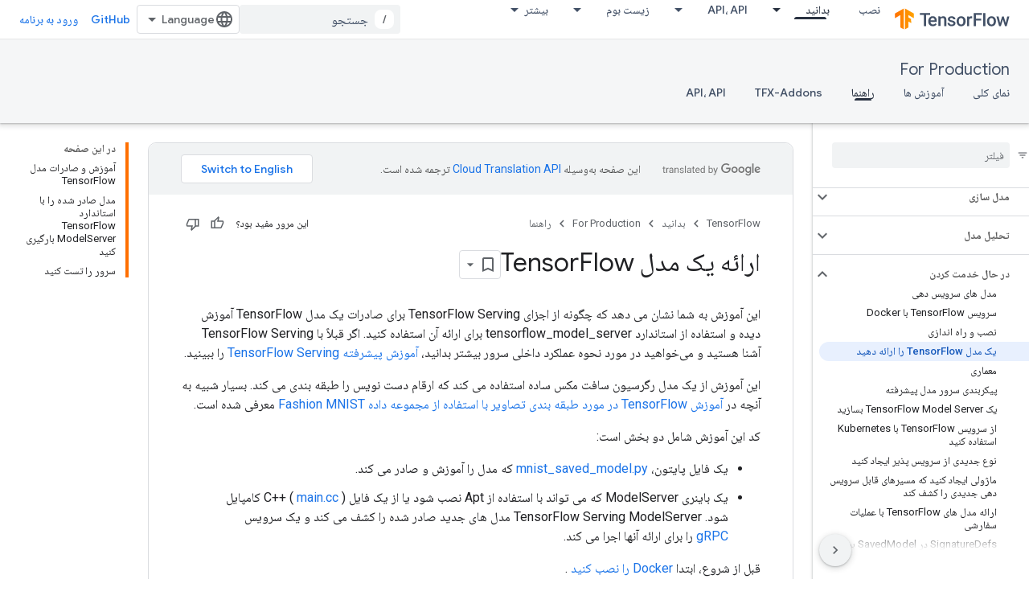

--- FILE ---
content_type: text/html; charset=utf-8
request_url: https://www.tensorflow.org/tfx/serving/serving_basic?authuser=1&hl=fa
body_size: 29436
content:









<!doctype html>
<html 
      lang="fa-x-mtfrom-en"
      dir="rtl">
  <head>
    <meta name="google-signin-client-id" content="157101835696-ooapojlodmuabs2do2vuhhnf90bccmoi.apps.googleusercontent.com"><meta name="google-signin-scope"
          content="profile email https://www.googleapis.com/auth/developerprofiles https://www.googleapis.com/auth/developerprofiles.award https://www.googleapis.com/auth/devprofiles.full_control.firstparty"><meta property="og:site_name" content="TensorFlow">
    <meta property="og:type" content="website"><meta name="robots" content="noindex"><meta name="theme-color" content="#ff6f00"><meta charset="utf-8">
    <meta content="IE=Edge" http-equiv="X-UA-Compatible">
    <meta name="viewport" content="width=device-width, initial-scale=1">
    

    <link rel="manifest" href="/_pwa/tensorflow/manifest.json"
          crossorigin="use-credentials">
    <link rel="preconnect" href="//www.gstatic.com" crossorigin>
    <link rel="preconnect" href="//fonts.gstatic.com" crossorigin>
    <link rel="preconnect" href="//fonts.googleapis.com" crossorigin>
    <link rel="preconnect" href="//apis.google.com" crossorigin>
    <link rel="preconnect" href="//www.google-analytics.com" crossorigin><link rel="stylesheet" href="//fonts.googleapis.com/css?family=Google+Sans:400,500|Roboto:400,400italic,500,500italic,700,700italic|Roboto+Mono:400,500,700&display=swap">
      <link rel="stylesheet"
            href="//fonts.googleapis.com/css2?family=Material+Icons&family=Material+Symbols+Outlined&display=block"><link rel="stylesheet" href="//fonts.googleapis.com/earlyaccess/notonaskharabic.css"><link rel="stylesheet" href="https://www.gstatic.com/devrel-devsite/prod/v6dcfc5a6ab74baade852b535c8a876ff20ade102b870fd5f49da5da2dbf570bd/tensorflow/css/app.css">
      <link rel="shortcut icon" href="https://www.gstatic.com/devrel-devsite/prod/v6dcfc5a6ab74baade852b535c8a876ff20ade102b870fd5f49da5da2dbf570bd/tensorflow/images/favicon.png">
    <link rel="apple-touch-icon" href="https://www.gstatic.com/devrel-devsite/prod/v6dcfc5a6ab74baade852b535c8a876ff20ade102b870fd5f49da5da2dbf570bd/tensorflow/images/apple-touch-icon-180x180.png"><link rel="canonical" href="https://www.tensorflow.org/tfx/serving/serving_basic?hl=fa"><link rel="search" type="application/opensearchdescription+xml"
            title="TensorFlow" href="https://www.tensorflow.org/s/opensearch.xml?authuser=1&amp;hl=fa">
      <link rel="alternate" hreflang="en"
          href="https://www.tensorflow.org/tfx/serving/serving_basic" /><link rel="alternate" hreflang="x-default" href="https://www.tensorflow.org/tfx/serving/serving_basic" /><link rel="alternate" hreflang="ar"
          href="https://www.tensorflow.org/tfx/serving/serving_basic?hl=ar" /><link rel="alternate" hreflang="bn"
          href="https://www.tensorflow.org/tfx/serving/serving_basic?hl=bn" /><link rel="alternate" hreflang="fa"
          href="https://www.tensorflow.org/tfx/serving/serving_basic?hl=fa" /><link rel="alternate" hreflang="fr"
          href="https://www.tensorflow.org/tfx/serving/serving_basic?hl=fr" /><link rel="alternate" hreflang="he"
          href="https://www.tensorflow.org/tfx/serving/serving_basic?hl=he" /><link rel="alternate" hreflang="hi"
          href="https://www.tensorflow.org/tfx/serving/serving_basic?hl=hi" /><link rel="alternate" hreflang="id"
          href="https://www.tensorflow.org/tfx/serving/serving_basic?hl=id" /><link rel="alternate" hreflang="it"
          href="https://www.tensorflow.org/tfx/serving/serving_basic?hl=it" /><link rel="alternate" hreflang="ja"
          href="https://www.tensorflow.org/tfx/serving/serving_basic?hl=ja" /><link rel="alternate" hreflang="ko"
          href="https://www.tensorflow.org/tfx/serving/serving_basic?hl=ko" /><link rel="alternate" hreflang="pl"
          href="https://www.tensorflow.org/tfx/serving/serving_basic?hl=pl" /><link rel="alternate" hreflang="pt-BR"
          href="https://www.tensorflow.org/tfx/serving/serving_basic?hl=pt-br" /><link rel="alternate" hreflang="pt"
          href="https://www.tensorflow.org/tfx/serving/serving_basic?hl=pt" /><link rel="alternate" hreflang="ru"
          href="https://www.tensorflow.org/tfx/serving/serving_basic?hl=ru" /><link rel="alternate" hreflang="es"
          href="https://www.tensorflow.org/tfx/serving/serving_basic?hl=es" /><link rel="alternate" hreflang="es-419"
          href="https://www.tensorflow.org/tfx/serving/serving_basic?hl=es-419" /><link rel="alternate" hreflang="th"
          href="https://www.tensorflow.org/tfx/serving/serving_basic?hl=th" /><link rel="alternate" hreflang="tr"
          href="https://www.tensorflow.org/tfx/serving/serving_basic?hl=tr" /><link rel="alternate" hreflang="vi"
          href="https://www.tensorflow.org/tfx/serving/serving_basic?hl=vi" /><title>ارائه یک مدل TensorFlow &nbsp;|&nbsp; TFX</title>

<meta property="og:title" content="ارائه یک مدل TensorFlow &nbsp;|&nbsp; TFX"><meta property="og:url" content="https://www.tensorflow.org/tfx/serving/serving_basic?hl=fa"><meta property="og:image" content="https://www.tensorflow.org/static/site-assets/images/project-logos/tensorflow-extended-tfx-logo-social.png?authuser=1&amp;hl=fa">
  <meta property="og:image:width" content="1200">
  <meta property="og:image:height" content="675"><meta property="og:locale" content="fa"><meta name="twitter:card" content="summary_large_image"><script type="application/ld+json">
  {
    "@context": "https://schema.org",
    "@type": "Article",
    
    "headline": "ارائه یک مدل TensorFlow"
  }
</script><script type="application/ld+json">
  {
    "@context": "https://schema.org",
    "@type": "BreadcrumbList",
    "itemListElement": [{
      "@type": "ListItem",
      "position": 1,
      "name": "For Production",
      "item": "https://www.tensorflow.org/tfx"
    },{
      "@type": "ListItem",
      "position": 2,
      "name": "ارائه یک مدل TensorFlow",
      "item": "https://www.tensorflow.org/tfx/serving/serving_basic"
    }]
  }
  </script><link rel="alternate machine-translated-from" hreflang="en"
        href="https://www.tensorflow.org/tfx/serving/serving_basic?hl=en&amp;authuser=1">
  

  

  


    
      <link rel="stylesheet" href="/extras.css"></head>
  <body class="color-scheme--light"
        template="page"
        theme="tensorflow-theme"
        type="article"
        
        
        
        layout="docs"
        
        
        
        
        
        display-toc
        pending>
  
    <devsite-progress type="indeterminate" id="app-progress"></devsite-progress>
  
  
    <a href="#main-content" class="skip-link button">
      
      رد شدن و رفتن به محتوای اصلی
    </a>
    <section class="devsite-wrapper">
      <devsite-cookie-notification-bar></devsite-cookie-notification-bar><devsite-header role="banner">
  
    





















<div class="devsite-header--inner" data-nosnippet>
  <div class="devsite-top-logo-row-wrapper-wrapper">
    <div class="devsite-top-logo-row-wrapper">
      <div class="devsite-top-logo-row">
        <button type="button" id="devsite-hamburger-menu"
          class="devsite-header-icon-button button-flat material-icons gc-analytics-event"
          data-category="Site-Wide Custom Events"
          data-label="Navigation menu button"
          visually-hidden
          aria-label="باز کردن منو">
        </button>
        
<div class="devsite-product-name-wrapper">

  <a href="/" class="devsite-site-logo-link gc-analytics-event"
   data-category="Site-Wide Custom Events" data-label="Site logo" track-type="globalNav"
   track-name="tensorFlow" track-metadata-position="nav"
   track-metadata-eventDetail="nav">
  
  <picture>
    
    <img src="https://www.gstatic.com/devrel-devsite/prod/v6dcfc5a6ab74baade852b535c8a876ff20ade102b870fd5f49da5da2dbf570bd/tensorflow/images/lockup.svg" class="devsite-site-logo" alt="TensorFlow">
  </picture>
  
</a>



  
  
  <span class="devsite-product-name">
    <ul class="devsite-breadcrumb-list"
  >
  
  <li class="devsite-breadcrumb-item
             ">
    
    
    
      
      
    
  </li>
  
</ul>
  </span>

</div>
        <div class="devsite-top-logo-row-middle">
          <div class="devsite-header-upper-tabs">
            
              
              
  <devsite-tabs class="upper-tabs">

    <nav class="devsite-tabs-wrapper" aria-label="برگه‌های بالاتر">
      
        
          <tab  >
            
    <a href="https://www.tensorflow.org/install?authuser=1&amp;hl=fa"
    class="devsite-tabs-content gc-analytics-event "
      track-metadata-eventdetail="https://www.tensorflow.org/install?authuser=1&amp;hl=fa"
    
       track-type="nav"
       track-metadata-position="nav - نصب"
       track-metadata-module="primary nav"
       
       
         
           data-category="Site-Wide Custom Events"
         
           data-label="Tab: نصب"
         
           track-name="نصب"
         
       >
    نصب
  
    </a>
    
  
          </tab>
        
      
        
          <tab class="devsite-dropdown
    
    devsite-active
    
    ">
  
    <a href="https://www.tensorflow.org/learn?authuser=1&amp;hl=fa"
    class="devsite-tabs-content gc-analytics-event "
      track-metadata-eventdetail="https://www.tensorflow.org/learn?authuser=1&amp;hl=fa"
    
       track-type="nav"
       track-metadata-position="nav - بدانید"
       track-metadata-module="primary nav"
       aria-label="بدانید, selected" 
       
         
           data-category="Site-Wide Custom Events"
         
           data-label="Tab: بدانید"
         
           track-name="بدانید"
         
       >
    بدانید
  
    </a>
    
      <button
         aria-haspopup="menu"
         aria-expanded="false"
         aria-label="منوی کرکره‌ای برای بدانید"
         track-type="nav"
         track-metadata-eventdetail="https://www.tensorflow.org/learn?authuser=1&amp;hl=fa"
         track-metadata-position="nav - بدانید"
         track-metadata-module="primary nav"
         
          
            data-category="Site-Wide Custom Events"
          
            data-label="Tab: بدانید"
          
            track-name="بدانید"
          
        
         class="devsite-tabs-dropdown-toggle devsite-icon devsite-icon-arrow-drop-down"></button>
    
  
  <div class="devsite-tabs-dropdown" role="menu" aria-label="submenu" hidden>
    
    <div class="devsite-tabs-dropdown-content">
      
        <div class="devsite-tabs-dropdown-column
                    tfo-menu-column-learn">
          
            <ul class="devsite-tabs-dropdown-section
                       ">
              
              
              
                <li class="devsite-nav-item">
                  <a href="https://www.tensorflow.org/learn?authuser=1&amp;hl=fa"
                    
                     track-type="nav"
                     track-metadata-eventdetail="https://www.tensorflow.org/learn?authuser=1&amp;hl=fa"
                     track-metadata-position="nav - بدانید"
                     track-metadata-module="tertiary nav"
                     
                     tooltip
                  >
                    
                    <div class="devsite-nav-item-title">
                      مقدمه
                    </div>
                    
                    <div class="devsite-nav-item-description">
                      تازه به TensorFlow؟
                    </div>
                    
                  </a>
                </li>
              
                <li class="devsite-nav-item">
                  <a href="https://www.tensorflow.org/tutorials?authuser=1&amp;hl=fa"
                    
                     track-type="nav"
                     track-metadata-eventdetail="https://www.tensorflow.org/tutorials?authuser=1&amp;hl=fa"
                     track-metadata-position="nav - بدانید"
                     track-metadata-module="tertiary nav"
                     
                     tooltip
                  >
                    
                    <div class="devsite-nav-item-title">
                      آموزش ها
                    </div>
                    
                    <div class="devsite-nav-item-description">
                      نحوه استفاده از TensorFlow را با مثال‌های سرتاسری بیاموزید
                    </div>
                    
                  </a>
                </li>
              
                <li class="devsite-nav-item">
                  <a href="https://www.tensorflow.org/guide?authuser=1&amp;hl=fa"
                    
                     track-type="nav"
                     track-metadata-eventdetail="https://www.tensorflow.org/guide?authuser=1&amp;hl=fa"
                     track-metadata-position="nav - بدانید"
                     track-metadata-module="tertiary nav"
                     
                     tooltip
                  >
                    
                    <div class="devsite-nav-item-title">
                      راهنما
                    </div>
                    
                    <div class="devsite-nav-item-description">
                      مفاهیم و اجزای چارچوب را بیاموزید
                    </div>
                    
                  </a>
                </li>
              
                <li class="devsite-nav-item">
                  <a href="https://www.tensorflow.org/resources/learn-ml?authuser=1&amp;hl=fa"
                    
                     track-type="nav"
                     track-metadata-eventdetail="https://www.tensorflow.org/resources/learn-ml?authuser=1&amp;hl=fa"
                     track-metadata-position="nav - بدانید"
                     track-metadata-module="tertiary nav"
                     
                     tooltip
                  >
                    
                    <div class="devsite-nav-item-title">
                      ML را یاد بگیرید
                    </div>
                    
                    <div class="devsite-nav-item-description">
                      منابع آموزشی برای تسلط بر مسیر خود با TensorFlow
                    </div>
                    
                  </a>
                </li>
              
            </ul>
          
        </div>
      
    </div>
  </div>
</tab>
        
      
        
          <tab class="devsite-dropdown
    
    
    
    ">
  
    <a href="https://www.tensorflow.org/api?authuser=1&amp;hl=fa"
    class="devsite-tabs-content gc-analytics-event "
      track-metadata-eventdetail="https://www.tensorflow.org/api?authuser=1&amp;hl=fa"
    
       track-type="nav"
       track-metadata-position="nav - api، api"
       track-metadata-module="primary nav"
       
       
         
           data-category="Site-Wide Custom Events"
         
           data-label="Tab: API، API"
         
           track-name="api، api"
         
       >
    API، API
  
    </a>
    
      <button
         aria-haspopup="menu"
         aria-expanded="false"
         aria-label="منوی کرکره‌ای برای API، API"
         track-type="nav"
         track-metadata-eventdetail="https://www.tensorflow.org/api?authuser=1&amp;hl=fa"
         track-metadata-position="nav - api، api"
         track-metadata-module="primary nav"
         
          
            data-category="Site-Wide Custom Events"
          
            data-label="Tab: API، API"
          
            track-name="api، api"
          
        
         class="devsite-tabs-dropdown-toggle devsite-icon devsite-icon-arrow-drop-down"></button>
    
  
  <div class="devsite-tabs-dropdown" role="menu" aria-label="submenu" hidden>
    
    <div class="devsite-tabs-dropdown-content">
      
        <div class="devsite-tabs-dropdown-column
                    ">
          
            <ul class="devsite-tabs-dropdown-section
                       ">
              
              
              
                <li class="devsite-nav-item">
                  <a href="https://www.tensorflow.org/api/stable?authuser=1&amp;hl=fa"
                    
                     track-type="nav"
                     track-metadata-eventdetail="https://www.tensorflow.org/api/stable?authuser=1&amp;hl=fa"
                     track-metadata-position="nav - api، api"
                     track-metadata-module="tertiary nav"
                     
                     tooltip
                  >
                    
                    <div class="devsite-nav-item-title">
                      TensorFlow (v2.16.1)
                    </div>
                    
                  </a>
                </li>
              
                <li class="devsite-nav-item">
                  <a href="https://www.tensorflow.org/versions?authuser=1&amp;hl=fa"
                    
                     track-type="nav"
                     track-metadata-eventdetail="https://www.tensorflow.org/versions?authuser=1&amp;hl=fa"
                     track-metadata-position="nav - api، api"
                     track-metadata-module="tertiary nav"
                     
                     tooltip
                  >
                    
                    <div class="devsite-nav-item-title">
                      Versions…
                    </div>
                    
                  </a>
                </li>
              
            </ul>
          
        </div>
      
        <div class="devsite-tabs-dropdown-column
                    ">
          
            <ul class="devsite-tabs-dropdown-section
                       ">
              
              
              
                <li class="devsite-nav-item">
                  <a href="https://js.tensorflow.org/api/latest/?authuser=1&amp;hl=fa"
                    
                     track-type="nav"
                     track-metadata-eventdetail="https://js.tensorflow.org/api/latest/?authuser=1&amp;hl=fa"
                     track-metadata-position="nav - api، api"
                     track-metadata-module="tertiary nav"
                     
                     tooltip
                  >
                    
                    <div class="devsite-nav-item-title">
                      TensorFlow.js
                    </div>
                    
                  </a>
                </li>
              
                <li class="devsite-nav-item">
                  <a href="https://www.tensorflow.org/lite/api_docs?authuser=1&amp;hl=fa"
                    
                     track-type="nav"
                     track-metadata-eventdetail="https://www.tensorflow.org/lite/api_docs?authuser=1&amp;hl=fa"
                     track-metadata-position="nav - api، api"
                     track-metadata-module="tertiary nav"
                     
                     tooltip
                  >
                    
                    <div class="devsite-nav-item-title">
                      TensorFlow Lite
                    </div>
                    
                  </a>
                </li>
              
                <li class="devsite-nav-item">
                  <a href="https://www.tensorflow.org/tfx/api_docs?authuser=1&amp;hl=fa"
                    
                     track-type="nav"
                     track-metadata-eventdetail="https://www.tensorflow.org/tfx/api_docs?authuser=1&amp;hl=fa"
                     track-metadata-position="nav - api، api"
                     track-metadata-module="tertiary nav"
                     
                     tooltip
                  >
                    
                    <div class="devsite-nav-item-title">
                      TFX
                    </div>
                    
                  </a>
                </li>
              
            </ul>
          
        </div>
      
    </div>
  </div>
</tab>
        
      
        
          <tab class="devsite-dropdown
    
    
    
    ">
  
    <a href="https://www.tensorflow.org/resources/models-datasets?authuser=1&amp;hl=fa"
    class="devsite-tabs-content gc-analytics-event "
      track-metadata-eventdetail="https://www.tensorflow.org/resources/models-datasets?authuser=1&amp;hl=fa"
    
       track-type="nav"
       track-metadata-position="nav - زیست بوم"
       track-metadata-module="primary nav"
       
       
         
           data-category="Site-Wide Custom Events"
         
           data-label="Tab: زیست بوم"
         
           track-name="زیست بوم"
         
       >
    زیست بوم
  
    </a>
    
      <button
         aria-haspopup="menu"
         aria-expanded="false"
         aria-label="منوی کرکره‌ای برای زیست بوم"
         track-type="nav"
         track-metadata-eventdetail="https://www.tensorflow.org/resources/models-datasets?authuser=1&amp;hl=fa"
         track-metadata-position="nav - زیست بوم"
         track-metadata-module="primary nav"
         
          
            data-category="Site-Wide Custom Events"
          
            data-label="Tab: زیست بوم"
          
            track-name="زیست بوم"
          
        
         class="devsite-tabs-dropdown-toggle devsite-icon devsite-icon-arrow-drop-down"></button>
    
  
  <div class="devsite-tabs-dropdown" role="menu" aria-label="submenu" hidden>
    
    <div class="devsite-tabs-dropdown-content">
      
        <div class="devsite-tabs-dropdown-column
                    ">
          
            <ul class="devsite-tabs-dropdown-section
                       ">
              
                <li class="devsite-nav-title" role="heading" tooltip>کتابخانه ها</li>
              
              
              
                <li class="devsite-nav-item">
                  <a href="https://www.tensorflow.org/js?authuser=1&amp;hl=fa"
                    
                     track-type="nav"
                     track-metadata-eventdetail="https://www.tensorflow.org/js?authuser=1&amp;hl=fa"
                     track-metadata-position="nav - زیست بوم"
                     track-metadata-module="tertiary nav"
                     
                       track-metadata-module_headline="کتابخانه ها"
                     
                     tooltip
                  >
                    
                    <div class="devsite-nav-item-title">
                      TensorFlow.js
                    </div>
                    
                    <div class="devsite-nav-item-description">
                      برنامه های وب ML را در جاوا اسکریپت توسعه دهید
                    </div>
                    
                  </a>
                </li>
              
                <li class="devsite-nav-item">
                  <a href="https://www.tensorflow.org/lite?authuser=1&amp;hl=fa"
                    
                     track-type="nav"
                     track-metadata-eventdetail="https://www.tensorflow.org/lite?authuser=1&amp;hl=fa"
                     track-metadata-position="nav - زیست بوم"
                     track-metadata-module="tertiary nav"
                     
                       track-metadata-module_headline="کتابخانه ها"
                     
                     tooltip
                  >
                    
                    <div class="devsite-nav-item-title">
                      TensorFlow Lite
                    </div>
                    
                    <div class="devsite-nav-item-description">
                      ML را روی موبایل، میکروکنترلرها و دیگر دستگاه‌های لبه به کار ببرید
                    </div>
                    
                  </a>
                </li>
              
                <li class="devsite-nav-item">
                  <a href="https://www.tensorflow.org/tfx?authuser=1&amp;hl=fa"
                    
                     track-type="nav"
                     track-metadata-eventdetail="https://www.tensorflow.org/tfx?authuser=1&amp;hl=fa"
                     track-metadata-position="nav - زیست بوم"
                     track-metadata-module="tertiary nav"
                     
                       track-metadata-module_headline="کتابخانه ها"
                     
                     tooltip
                  >
                    
                    <div class="devsite-nav-item-title">
                      TFX
                    </div>
                    
                    <div class="devsite-nav-item-description">
                      ساخت خطوط لوله ML تولید
                    </div>
                    
                  </a>
                </li>
              
                <li class="devsite-nav-item">
                  <a href="https://www.tensorflow.org/resources/libraries-extensions?authuser=1&amp;hl=fa"
                    
                     track-type="nav"
                     track-metadata-eventdetail="https://www.tensorflow.org/resources/libraries-extensions?authuser=1&amp;hl=fa"
                     track-metadata-position="nav - زیست بوم"
                     track-metadata-module="tertiary nav"
                     
                       track-metadata-module_headline="کتابخانه ها"
                     
                     tooltip
                  >
                    
                    <div class="devsite-nav-item-title">
                      همه کتابخانه ها
                    </div>
                    
                    <div class="devsite-nav-item-description">
                      مدل های پیشرفته ایجاد کنید و TensorFlow را گسترش دهید
                    </div>
                    
                  </a>
                </li>
              
            </ul>
          
        </div>
      
        <div class="devsite-tabs-dropdown-column
                    ">
          
            <ul class="devsite-tabs-dropdown-section
                       ">
              
                <li class="devsite-nav-title" role="heading" tooltip>منابع</li>
              
              
              
                <li class="devsite-nav-item">
                  <a href="https://www.tensorflow.org/resources/models-datasets?authuser=1&amp;hl=fa"
                    
                     track-type="nav"
                     track-metadata-eventdetail="https://www.tensorflow.org/resources/models-datasets?authuser=1&amp;hl=fa"
                     track-metadata-position="nav - زیست بوم"
                     track-metadata-module="tertiary nav"
                     
                       track-metadata-module_headline="منابع"
                     
                     tooltip
                  >
                    
                    <div class="devsite-nav-item-title">
                      مدل ها و مجموعه داده ها
                    </div>
                    
                    <div class="devsite-nav-item-description">
                      مدل ها و مجموعه داده های از پیش آموزش دیده ساخته شده توسط گوگل و انجمن
                    </div>
                    
                  </a>
                </li>
              
                <li class="devsite-nav-item">
                  <a href="https://www.tensorflow.org/resources/tools?authuser=1&amp;hl=fa"
                    
                     track-type="nav"
                     track-metadata-eventdetail="https://www.tensorflow.org/resources/tools?authuser=1&amp;hl=fa"
                     track-metadata-position="nav - زیست بوم"
                     track-metadata-module="tertiary nav"
                     
                       track-metadata-module_headline="منابع"
                     
                     tooltip
                  >
                    
                    <div class="devsite-nav-item-title">
                      ابزار
                    </div>
                    
                    <div class="devsite-nav-item-description">
                      ابزارهایی برای پشتیبانی و تسریع گردش کار TensorFlow
                    </div>
                    
                  </a>
                </li>
              
                <li class="devsite-nav-item">
                  <a href="https://www.tensorflow.org/responsible_ai?authuser=1&amp;hl=fa"
                    
                     track-type="nav"
                     track-metadata-eventdetail="https://www.tensorflow.org/responsible_ai?authuser=1&amp;hl=fa"
                     track-metadata-position="nav - زیست بوم"
                     track-metadata-module="tertiary nav"
                     
                       track-metadata-module_headline="منابع"
                     
                     tooltip
                  >
                    
                    <div class="devsite-nav-item-title">
                      هوش مصنوعی مسئول
                    </div>
                    
                    <div class="devsite-nav-item-description">
                      منابع برای هر مرحله از گردش کار ML
                    </div>
                    
                  </a>
                </li>
              
                <li class="devsite-nav-item">
                  <a href="https://www.tensorflow.org/resources/recommendation-systems?authuser=1&amp;hl=fa"
                    
                     track-type="nav"
                     track-metadata-eventdetail="https://www.tensorflow.org/resources/recommendation-systems?authuser=1&amp;hl=fa"
                     track-metadata-position="nav - زیست بوم"
                     track-metadata-module="tertiary nav"
                     
                       track-metadata-module_headline="منابع"
                     
                     tooltip
                  >
                    
                    <div class="devsite-nav-item-title">
                      سیستم های توصیه
                    </div>
                    
                    <div class="devsite-nav-item-description">
                      سیستم های توصیه را با ابزارهای منبع باز بسازید
                    </div>
                    
                  </a>
                </li>
              
            </ul>
          
        </div>
      
    </div>
  </div>
</tab>
        
      
        
          <tab class="devsite-dropdown
    
    
    
    ">
  
    <a href="https://www.tensorflow.org/community?authuser=1&amp;hl=fa"
    class="devsite-tabs-content gc-analytics-event "
      track-metadata-eventdetail="https://www.tensorflow.org/community?authuser=1&amp;hl=fa"
    
       track-type="nav"
       track-metadata-position="nav - انجمن"
       track-metadata-module="primary nav"
       
       
         
           data-category="Site-Wide Custom Events"
         
           data-label="Tab: انجمن"
         
           track-name="انجمن"
         
       >
    انجمن
  
    </a>
    
      <button
         aria-haspopup="menu"
         aria-expanded="false"
         aria-label="منوی کرکره‌ای برای انجمن"
         track-type="nav"
         track-metadata-eventdetail="https://www.tensorflow.org/community?authuser=1&amp;hl=fa"
         track-metadata-position="nav - انجمن"
         track-metadata-module="primary nav"
         
          
            data-category="Site-Wide Custom Events"
          
            data-label="Tab: انجمن"
          
            track-name="انجمن"
          
        
         class="devsite-tabs-dropdown-toggle devsite-icon devsite-icon-arrow-drop-down"></button>
    
  
  <div class="devsite-tabs-dropdown" role="menu" aria-label="submenu" hidden>
    
    <div class="devsite-tabs-dropdown-content">
      
        <div class="devsite-tabs-dropdown-column
                    ">
          
            <ul class="devsite-tabs-dropdown-section
                       ">
              
              
              
                <li class="devsite-nav-item">
                  <a href="https://www.tensorflow.org/community/groups?authuser=1&amp;hl=fa"
                    
                     track-type="nav"
                     track-metadata-eventdetail="https://www.tensorflow.org/community/groups?authuser=1&amp;hl=fa"
                     track-metadata-position="nav - انجمن"
                     track-metadata-module="tertiary nav"
                     
                     tooltip
                  >
                    
                    <div class="devsite-nav-item-title">
                      گروه‌ها
                    </div>
                    
                    <div class="devsite-nav-item-description">
                      گروه های کاربری، گروه های علاقه مند و لیست های پستی
                    </div>
                    
                  </a>
                </li>
              
                <li class="devsite-nav-item">
                  <a href="https://www.tensorflow.org/community/contribute?authuser=1&amp;hl=fa"
                    
                     track-type="nav"
                     track-metadata-eventdetail="https://www.tensorflow.org/community/contribute?authuser=1&amp;hl=fa"
                     track-metadata-position="nav - انجمن"
                     track-metadata-module="tertiary nav"
                     
                     tooltip
                  >
                    
                    <div class="devsite-nav-item-title">
                      مشارکت
                    </div>
                    
                    <div class="devsite-nav-item-description">
                      راهنمای مشارکت در کد و مستندات
                    </div>
                    
                  </a>
                </li>
              
                <li class="devsite-nav-item">
                  <a href="https://blog.tensorflow.org/?authuser=1&amp;hl=fa"
                    
                     track-type="nav"
                     track-metadata-eventdetail="https://blog.tensorflow.org/?authuser=1&amp;hl=fa"
                     track-metadata-position="nav - انجمن"
                     track-metadata-module="tertiary nav"
                     
                     tooltip
                  >
                    
                    <div class="devsite-nav-item-title">
                      وبلاگ
                    </div>
                    
                    <div class="devsite-nav-item-description">
                      با همه چیزهای TensorFlow به روز بمانید
                    </div>
                    
                  </a>
                </li>
              
                <li class="devsite-nav-item">
                  <a href="https://discuss.tensorflow.org?authuser=1&amp;hl=fa"
                    
                     track-type="nav"
                     track-metadata-eventdetail="https://discuss.tensorflow.org?authuser=1&amp;hl=fa"
                     track-metadata-position="nav - انجمن"
                     track-metadata-module="tertiary nav"
                     
                     tooltip
                  >
                    
                    <div class="devsite-nav-item-title">
                      انجمن
                    </div>
                    
                    <div class="devsite-nav-item-description">
                      پلت فرم بحث برای انجمن TensorFlow
                    </div>
                    
                  </a>
                </li>
              
            </ul>
          
        </div>
      
    </div>
  </div>
</tab>
        
      
        
          <tab class="devsite-dropdown
    
    
    
    ">
  
    <a href="https://www.tensorflow.org/about?authuser=1&amp;hl=fa"
    class="devsite-tabs-content gc-analytics-event "
      track-metadata-eventdetail="https://www.tensorflow.org/about?authuser=1&amp;hl=fa"
    
       track-type="nav"
       track-metadata-position="nav - چرا تنسورفلو"
       track-metadata-module="primary nav"
       
       
         
           data-category="Site-Wide Custom Events"
         
           data-label="Tab: چرا تنسورفلو"
         
           track-name="چرا تنسورفلو"
         
       >
    چرا تنسورفلو
  
    </a>
    
      <button
         aria-haspopup="menu"
         aria-expanded="false"
         aria-label="منوی کرکره‌ای برای چرا تنسورفلو"
         track-type="nav"
         track-metadata-eventdetail="https://www.tensorflow.org/about?authuser=1&amp;hl=fa"
         track-metadata-position="nav - چرا تنسورفلو"
         track-metadata-module="primary nav"
         
          
            data-category="Site-Wide Custom Events"
          
            data-label="Tab: چرا تنسورفلو"
          
            track-name="چرا تنسورفلو"
          
        
         class="devsite-tabs-dropdown-toggle devsite-icon devsite-icon-arrow-drop-down"></button>
    
  
  <div class="devsite-tabs-dropdown" role="menu" aria-label="submenu" hidden>
    
    <div class="devsite-tabs-dropdown-content">
      
        <div class="devsite-tabs-dropdown-column
                    ">
          
            <ul class="devsite-tabs-dropdown-section
                       ">
              
              
              
                <li class="devsite-nav-item">
                  <a href="https://www.tensorflow.org/about?authuser=1&amp;hl=fa"
                    
                     track-type="nav"
                     track-metadata-eventdetail="https://www.tensorflow.org/about?authuser=1&amp;hl=fa"
                     track-metadata-position="nav - چرا تنسورفلو"
                     track-metadata-module="tertiary nav"
                     
                     tooltip
                  >
                    
                    <div class="devsite-nav-item-title">
                      در باره
                    </div>
                    
                  </a>
                </li>
              
                <li class="devsite-nav-item">
                  <a href="https://www.tensorflow.org/about/case-studies?authuser=1&amp;hl=fa"
                    
                     track-type="nav"
                     track-metadata-eventdetail="https://www.tensorflow.org/about/case-studies?authuser=1&amp;hl=fa"
                     track-metadata-position="nav - چرا تنسورفلو"
                     track-metadata-module="tertiary nav"
                     
                     tooltip
                  >
                    
                    <div class="devsite-nav-item-title">
                      مطالعات موردی
                    </div>
                    
                  </a>
                </li>
              
            </ul>
          
        </div>
      
    </div>
  </div>
</tab>
        
      
    </nav>

  </devsite-tabs>

            
           </div>
          
<devsite-search
    enable-signin
    enable-search
    enable-suggestions
      enable-query-completion
    
    enable-search-summaries
    project-name="TFX"
    tenant-name="TensorFlow"
    
    
    
    
    
    >
  <form class="devsite-search-form" action="https://www.tensorflow.org/s/results?authuser=1&amp;hl=fa" method="GET">
    <div class="devsite-search-container">
      <button type="button"
              search-open
              class="devsite-search-button devsite-header-icon-button button-flat material-icons"
              
              aria-label="باز کردن جستجو"></button>
      <div class="devsite-searchbox">
        <input
          aria-activedescendant=""
          aria-autocomplete="list"
          
          aria-label="جستجو"
          aria-expanded="false"
          aria-haspopup="listbox"
          autocomplete="off"
          class="devsite-search-field devsite-search-query"
          name="q"
          
          placeholder="جستجو"
          role="combobox"
          type="text"
          value=""
          >
          <div class="devsite-search-image material-icons" aria-hidden="true">
            
              <svg class="devsite-search-ai-image" width="24" height="24" viewBox="0 0 24 24" fill="none" xmlns="http://www.w3.org/2000/svg">
                  <g clip-path="url(#clip0_6641_386)">
                    <path d="M19.6 21L13.3 14.7C12.8 15.1 12.225 15.4167 11.575 15.65C10.925 15.8833 10.2333 16 9.5 16C7.68333 16 6.14167 15.375 4.875 14.125C3.625 12.8583 3 11.3167 3 9.5C3 7.68333 3.625 6.15 4.875 4.9C6.14167 3.63333 7.68333 3 9.5 3C10.0167 3 10.5167 3.05833 11 3.175C11.4833 3.275 11.9417 3.43333 12.375 3.65L10.825 5.2C10.6083 5.13333 10.3917 5.08333 10.175 5.05C9.95833 5.01667 9.73333 5 9.5 5C8.25 5 7.18333 5.44167 6.3 6.325C5.43333 7.19167 5 8.25 5 9.5C5 10.75 5.43333 11.8167 6.3 12.7C7.18333 13.5667 8.25 14 9.5 14C10.6667 14 11.6667 13.625 12.5 12.875C13.35 12.1083 13.8417 11.15 13.975 10H15.975C15.925 10.6333 15.7833 11.2333 15.55 11.8C15.3333 12.3667 15.05 12.8667 14.7 13.3L21 19.6L19.6 21ZM17.5 12C17.5 10.4667 16.9667 9.16667 15.9 8.1C14.8333 7.03333 13.5333 6.5 12 6.5C13.5333 6.5 14.8333 5.96667 15.9 4.9C16.9667 3.83333 17.5 2.53333 17.5 0.999999C17.5 2.53333 18.0333 3.83333 19.1 4.9C20.1667 5.96667 21.4667 6.5 23 6.5C21.4667 6.5 20.1667 7.03333 19.1 8.1C18.0333 9.16667 17.5 10.4667 17.5 12Z" fill="#5F6368"/>
                  </g>
                <defs>
                <clipPath id="clip0_6641_386">
                <rect width="24" height="24" fill="white"/>
                </clipPath>
                </defs>
              </svg>
            
          </div>
          <div class="devsite-search-shortcut-icon-container" aria-hidden="true">
            <kbd class="devsite-search-shortcut-icon">/</kbd>
          </div>
      </div>
    </div>
  </form>
  <button type="button"
          search-close
          class="devsite-search-button devsite-header-icon-button button-flat material-icons"
          
          aria-label="بستن جستجو"></button>
</devsite-search>

        </div>

        

          

          

          

          
<devsite-language-selector>
  <ul role="presentation">
    
    
    <li role="presentation">
      <a role="menuitem" lang="en"
        >English</a>
    </li>
    
    <li role="presentation">
      <a role="menuitem" lang="es"
        >Español</a>
    </li>
    
    <li role="presentation">
      <a role="menuitem" lang="es_419"
        >Español – América Latina</a>
    </li>
    
    <li role="presentation">
      <a role="menuitem" lang="fr"
        >Français</a>
    </li>
    
    <li role="presentation">
      <a role="menuitem" lang="id"
        >Indonesia</a>
    </li>
    
    <li role="presentation">
      <a role="menuitem" lang="it"
        >Italiano</a>
    </li>
    
    <li role="presentation">
      <a role="menuitem" lang="pl"
        >Polski</a>
    </li>
    
    <li role="presentation">
      <a role="menuitem" lang="pt"
        >Português</a>
    </li>
    
    <li role="presentation">
      <a role="menuitem" lang="pt_br"
        >Português – Brasil</a>
    </li>
    
    <li role="presentation">
      <a role="menuitem" lang="vi"
        >Tiếng Việt</a>
    </li>
    
    <li role="presentation">
      <a role="menuitem" lang="tr"
        >Türkçe</a>
    </li>
    
    <li role="presentation">
      <a role="menuitem" lang="ru"
        >Русский</a>
    </li>
    
    <li role="presentation">
      <a role="menuitem" lang="he"
        >עברית</a>
    </li>
    
    <li role="presentation">
      <a role="menuitem" lang="ar"
        >العربيّة</a>
    </li>
    
    <li role="presentation">
      <a role="menuitem" lang="fa"
        >فارسی</a>
    </li>
    
    <li role="presentation">
      <a role="menuitem" lang="hi"
        >हिंदी</a>
    </li>
    
    <li role="presentation">
      <a role="menuitem" lang="bn"
        >বাংলা</a>
    </li>
    
    <li role="presentation">
      <a role="menuitem" lang="th"
        >ภาษาไทย</a>
    </li>
    
    <li role="presentation">
      <a role="menuitem" lang="zh_cn"
        >中文 – 简体</a>
    </li>
    
    <li role="presentation">
      <a role="menuitem" lang="ja"
        >日本語</a>
    </li>
    
    <li role="presentation">
      <a role="menuitem" lang="ko"
        >한국어</a>
    </li>
    
  </ul>
</devsite-language-selector>


          
            <a class="devsite-header-link devsite-top-button button gc-analytics-event "
    href="//github.com/tensorflow"
    data-category="Site-Wide Custom Events"
    data-label="Site header link: GitHub"
    >
  GitHub
</a>
          

        

        
          <devsite-user 
                        
                        
                          enable-profiles
                        
                        
                        id="devsite-user">
            
              
              <span class="button devsite-top-button" aria-hidden="true" visually-hidden>ورود به برنامه</span>
            
          </devsite-user>
        
        
        
      </div>
    </div>
  </div>



  <div class="devsite-collapsible-section
    ">
    <div class="devsite-header-background">
      
        
          <div class="devsite-product-id-row"
           >
            <div class="devsite-product-description-row">
              
                
                <div class="devsite-product-id">
                  
                  
                  
                    <ul class="devsite-breadcrumb-list"
  >
  
  <li class="devsite-breadcrumb-item
             ">
    
    
    
      
        
  <a href="https://www.tensorflow.org/tfx?authuser=1&amp;hl=fa"
      
        class="devsite-breadcrumb-link gc-analytics-event"
      
        data-category="Site-Wide Custom Events"
      
        data-label="Lower Header"
      
        data-value="1"
      
        track-type="globalNav"
      
        track-name="breadcrumb"
      
        track-metadata-position="1"
      
        track-metadata-eventdetail="TFX"
      
    >
    
          For Production
        
  </a>
  
      
    
  </li>
  
</ul>
                </div>
                
              
              
            </div>
            
          </div>
          
        
      
      
        <div class="devsite-doc-set-nav-row">
          
          
            
            
  <devsite-tabs class="lower-tabs">

    <nav class="devsite-tabs-wrapper" aria-label="برگه‌های پایین‌تر">
      
        
          <tab  >
            
    <a href="https://www.tensorflow.org/tfx?authuser=1&amp;hl=fa"
    class="devsite-tabs-content gc-analytics-event "
      track-metadata-eventdetail="https://www.tensorflow.org/tfx?authuser=1&amp;hl=fa"
    
       track-type="nav"
       track-metadata-position="nav - overview"
       track-metadata-module="primary nav"
       
       
         
           data-category="Site-Wide Custom Events"
         
           data-label="Tab: نمای کلی"
         
           track-name="overview"
         
       >
    نمای کلی
  
    </a>
    
  
          </tab>
        
      
        
          <tab  >
            
    <a href="https://www.tensorflow.org/tfx/tutorials?authuser=1&amp;hl=fa"
    class="devsite-tabs-content gc-analytics-event "
      track-metadata-eventdetail="https://www.tensorflow.org/tfx/tutorials?authuser=1&amp;hl=fa"
    
       track-type="nav"
       track-metadata-position="nav - آموزش ها"
       track-metadata-module="primary nav"
       
       
         
           data-category="Site-Wide Custom Events"
         
           data-label="Tab: آموزش ها"
         
           track-name="آموزش ها"
         
       >
    آموزش ها
  
    </a>
    
  
          </tab>
        
      
        
          <tab  class="devsite-active">
            
    <a href="https://www.tensorflow.org/tfx/guide?authuser=1&amp;hl=fa"
    class="devsite-tabs-content gc-analytics-event "
      track-metadata-eventdetail="https://www.tensorflow.org/tfx/guide?authuser=1&amp;hl=fa"
    
       track-type="nav"
       track-metadata-position="nav - راهنما"
       track-metadata-module="primary nav"
       aria-label="راهنما, selected" 
       
         
           data-category="Site-Wide Custom Events"
         
           data-label="Tab: راهنما"
         
           track-name="راهنما"
         
       >
    راهنما
  
    </a>
    
  
          </tab>
        
      
        
          <tab  >
            
    <a href="https://www.tensorflow.org/tfx/addons?authuser=1&amp;hl=fa"
    class="devsite-tabs-content gc-analytics-event "
      track-metadata-eventdetail="https://www.tensorflow.org/tfx/addons?authuser=1&amp;hl=fa"
    
       track-type="nav"
       track-metadata-position="nav - tfx-addons"
       track-metadata-module="primary nav"
       
       
         
           data-category="Site-Wide Custom Events"
         
           data-label="Tab: TFX-Addons"
         
           track-name="tfx-addons"
         
       >
    TFX-Addons
  
    </a>
    
  
          </tab>
        
      
        
          <tab  >
            
    <a href="https://www.tensorflow.org/tfx/api_overview?authuser=1&amp;hl=fa"
    class="devsite-tabs-content gc-analytics-event "
      track-metadata-eventdetail="https://www.tensorflow.org/tfx/api_overview?authuser=1&amp;hl=fa"
    
       track-type="nav"
       track-metadata-position="nav - api، api"
       track-metadata-module="primary nav"
       
       
         
           data-category="Site-Wide Custom Events"
         
           data-label="Tab: API، API"
         
           track-name="api، api"
         
       >
    API، API
  
    </a>
    
  
          </tab>
        
      
    </nav>

  </devsite-tabs>

          
          
        </div>
      
    </div>
  </div>

</div>



  

  
</devsite-header>
      <devsite-book-nav scrollbars >
        
          





















<div class="devsite-book-nav-filter"
     >
  <span class="filter-list-icon material-icons" aria-hidden="true"></span>
  <input type="text"
         placeholder="فیلتر"
         
         aria-label="تایپ برای فیلتر کردن"
         role="searchbox">
  
  <span class="filter-clear-button hidden"
        data-title="پاک کردن فیلتر"
        aria-label="پاک کردن فیلتر"
        role="button"
        tabindex="0"></span>
</div>

<nav class="devsite-book-nav devsite-nav nocontent"
     aria-label="منوی کناری">
  <div class="devsite-mobile-header">
    <button type="button"
            id="devsite-close-nav"
            class="devsite-header-icon-button button-flat material-icons gc-analytics-event"
            data-category="Site-Wide Custom Events"
            data-label="Close navigation"
            aria-label="بستن پیمایش">
    </button>
    <div class="devsite-product-name-wrapper">

  <a href="/" class="devsite-site-logo-link gc-analytics-event"
   data-category="Site-Wide Custom Events" data-label="Site logo" track-type="globalNav"
   track-name="tensorFlow" track-metadata-position="nav"
   track-metadata-eventDetail="nav">
  
  <picture>
    
    <img src="https://www.gstatic.com/devrel-devsite/prod/v6dcfc5a6ab74baade852b535c8a876ff20ade102b870fd5f49da5da2dbf570bd/tensorflow/images/lockup.svg" class="devsite-site-logo" alt="TensorFlow">
  </picture>
  
</a>


  
      <span class="devsite-product-name">
        
        
        <ul class="devsite-breadcrumb-list"
  >
  
  <li class="devsite-breadcrumb-item
             ">
    
    
    
      
      
    
  </li>
  
</ul>
      </span>
    

</div>
  </div>

  <div class="devsite-book-nav-wrapper">
    <div class="devsite-mobile-nav-top">
      
        <ul class="devsite-nav-list">
          
            <li class="devsite-nav-item">
              
  
  <a href="/install"
    
       class="devsite-nav-title gc-analytics-event
              
              "
    

    
      
        data-category="Site-Wide Custom Events"
      
        data-label="Tab: نصب"
      
        track-name="نصب"
      
    
     data-category="Site-Wide Custom Events"
     data-label="Responsive Tab: نصب"
     track-type="globalNav"
     track-metadata-eventDetail="globalMenu"
     track-metadata-position="nav">
  
    <span class="devsite-nav-text" tooltip >
      نصب
   </span>
    
  
  </a>
  

  
              
            </li>
          
            <li class="devsite-nav-item">
              
  
  <a href="/learn"
    
       class="devsite-nav-title gc-analytics-event
              
              devsite-nav-active"
    

    
      
        data-category="Site-Wide Custom Events"
      
        data-label="Tab: بدانید"
      
        track-name="بدانید"
      
    
     data-category="Site-Wide Custom Events"
     data-label="Responsive Tab: بدانید"
     track-type="globalNav"
     track-metadata-eventDetail="globalMenu"
     track-metadata-position="nav">
  
    <span class="devsite-nav-text" tooltip >
      بدانید
   </span>
    
  
  </a>
  

  
    <ul class="devsite-nav-responsive-tabs devsite-nav-has-menu
               ">
      
<li class="devsite-nav-item">

  
  <span
    
       class="devsite-nav-title"
       tooltip
    
    
      
        data-category="Site-Wide Custom Events"
      
        data-label="Tab: بدانید"
      
        track-name="بدانید"
      
    >
  
    <span class="devsite-nav-text" tooltip menu="بدانید">
      موارد بیشتر
   </span>
    
    <span class="devsite-nav-icon material-icons" data-icon="forward"
          menu="بدانید">
    </span>
    
  
  </span>
  

</li>

    </ul>
  
              
                <ul class="devsite-nav-responsive-tabs">
                  
                    
                    
                    
                    <li class="devsite-nav-item">
                      
  
  <a href="/tfx"
    
       class="devsite-nav-title gc-analytics-event
              
              "
    

    
      
        data-category="Site-Wide Custom Events"
      
        data-label="Tab: نمای کلی"
      
        track-name="overview"
      
    
     data-category="Site-Wide Custom Events"
     data-label="Responsive Tab: نمای کلی"
     track-type="globalNav"
     track-metadata-eventDetail="globalMenu"
     track-metadata-position="nav">
  
    <span class="devsite-nav-text" tooltip >
      نمای کلی
   </span>
    
  
  </a>
  

  
                    </li>
                  
                    
                    
                    
                    <li class="devsite-nav-item">
                      
  
  <a href="/tfx/tutorials"
    
       class="devsite-nav-title gc-analytics-event
              
              "
    

    
      
        data-category="Site-Wide Custom Events"
      
        data-label="Tab: آموزش ها"
      
        track-name="آموزش ها"
      
    
     data-category="Site-Wide Custom Events"
     data-label="Responsive Tab: آموزش ها"
     track-type="globalNav"
     track-metadata-eventDetail="globalMenu"
     track-metadata-position="nav">
  
    <span class="devsite-nav-text" tooltip >
      آموزش ها
   </span>
    
  
  </a>
  

  
                    </li>
                  
                    
                    
                    
                    <li class="devsite-nav-item">
                      
  
  <a href="/tfx/guide"
    
       class="devsite-nav-title gc-analytics-event
              
              devsite-nav-active"
    

    
      
        data-category="Site-Wide Custom Events"
      
        data-label="Tab: راهنما"
      
        track-name="راهنما"
      
    
     data-category="Site-Wide Custom Events"
     data-label="Responsive Tab: راهنما"
     track-type="globalNav"
     track-metadata-eventDetail="globalMenu"
     track-metadata-position="nav">
  
    <span class="devsite-nav-text" tooltip menu="_book">
      راهنما
   </span>
    
  
  </a>
  

  
                    </li>
                  
                    
                    
                    
                    <li class="devsite-nav-item">
                      
  
  <a href="/tfx/addons"
    
       class="devsite-nav-title gc-analytics-event
              
              "
    

    
      
        data-category="Site-Wide Custom Events"
      
        data-label="Tab: TFX-Addons"
      
        track-name="tfx-addons"
      
    
     data-category="Site-Wide Custom Events"
     data-label="Responsive Tab: TFX-Addons"
     track-type="globalNav"
     track-metadata-eventDetail="globalMenu"
     track-metadata-position="nav">
  
    <span class="devsite-nav-text" tooltip >
      TFX-Addons
   </span>
    
  
  </a>
  

  
                    </li>
                  
                    
                    
                    
                    <li class="devsite-nav-item">
                      
  
  <a href="/tfx/api_overview"
    
       class="devsite-nav-title gc-analytics-event
              
              "
    

    
      
        data-category="Site-Wide Custom Events"
      
        data-label="Tab: API، API"
      
        track-name="api، api"
      
    
     data-category="Site-Wide Custom Events"
     data-label="Responsive Tab: API، API"
     track-type="globalNav"
     track-metadata-eventDetail="globalMenu"
     track-metadata-position="nav">
  
    <span class="devsite-nav-text" tooltip >
      API، API
   </span>
    
  
  </a>
  

  
                    </li>
                  
                </ul>
              
            </li>
          
            <li class="devsite-nav-item">
              
  
  <a href="/api"
    
       class="devsite-nav-title gc-analytics-event
              
              "
    

    
      
        data-category="Site-Wide Custom Events"
      
        data-label="Tab: API، API"
      
        track-name="api، api"
      
    
     data-category="Site-Wide Custom Events"
     data-label="Responsive Tab: API، API"
     track-type="globalNav"
     track-metadata-eventDetail="globalMenu"
     track-metadata-position="nav">
  
    <span class="devsite-nav-text" tooltip >
      API، API
   </span>
    
  
  </a>
  

  
    <ul class="devsite-nav-responsive-tabs devsite-nav-has-menu
               ">
      
<li class="devsite-nav-item">

  
  <span
    
       class="devsite-nav-title"
       tooltip
    
    
      
        data-category="Site-Wide Custom Events"
      
        data-label="Tab: API، API"
      
        track-name="api، api"
      
    >
  
    <span class="devsite-nav-text" tooltip menu="API، API">
      موارد بیشتر
   </span>
    
    <span class="devsite-nav-icon material-icons" data-icon="forward"
          menu="API، API">
    </span>
    
  
  </span>
  

</li>

    </ul>
  
              
            </li>
          
            <li class="devsite-nav-item">
              
  
  <a href="/resources/models-datasets"
    
       class="devsite-nav-title gc-analytics-event
              
              "
    

    
      
        data-category="Site-Wide Custom Events"
      
        data-label="Tab: زیست بوم"
      
        track-name="زیست بوم"
      
    
     data-category="Site-Wide Custom Events"
     data-label="Responsive Tab: زیست بوم"
     track-type="globalNav"
     track-metadata-eventDetail="globalMenu"
     track-metadata-position="nav">
  
    <span class="devsite-nav-text" tooltip >
      زیست بوم
   </span>
    
  
  </a>
  

  
    <ul class="devsite-nav-responsive-tabs devsite-nav-has-menu
               ">
      
<li class="devsite-nav-item">

  
  <span
    
       class="devsite-nav-title"
       tooltip
    
    
      
        data-category="Site-Wide Custom Events"
      
        data-label="Tab: زیست بوم"
      
        track-name="زیست بوم"
      
    >
  
    <span class="devsite-nav-text" tooltip menu="زیست بوم">
      موارد بیشتر
   </span>
    
    <span class="devsite-nav-icon material-icons" data-icon="forward"
          menu="زیست بوم">
    </span>
    
  
  </span>
  

</li>

    </ul>
  
              
            </li>
          
            <li class="devsite-nav-item">
              
  
  <a href="/community"
    
       class="devsite-nav-title gc-analytics-event
              
              "
    

    
      
        data-category="Site-Wide Custom Events"
      
        data-label="Tab: انجمن"
      
        track-name="انجمن"
      
    
     data-category="Site-Wide Custom Events"
     data-label="Responsive Tab: انجمن"
     track-type="globalNav"
     track-metadata-eventDetail="globalMenu"
     track-metadata-position="nav">
  
    <span class="devsite-nav-text" tooltip >
      انجمن
   </span>
    
  
  </a>
  

  
    <ul class="devsite-nav-responsive-tabs devsite-nav-has-menu
               ">
      
<li class="devsite-nav-item">

  
  <span
    
       class="devsite-nav-title"
       tooltip
    
    
      
        data-category="Site-Wide Custom Events"
      
        data-label="Tab: انجمن"
      
        track-name="انجمن"
      
    >
  
    <span class="devsite-nav-text" tooltip menu="انجمن">
      موارد بیشتر
   </span>
    
    <span class="devsite-nav-icon material-icons" data-icon="forward"
          menu="انجمن">
    </span>
    
  
  </span>
  

</li>

    </ul>
  
              
            </li>
          
            <li class="devsite-nav-item">
              
  
  <a href="/about"
    
       class="devsite-nav-title gc-analytics-event
              
              "
    

    
      
        data-category="Site-Wide Custom Events"
      
        data-label="Tab: چرا تنسورفلو"
      
        track-name="چرا تنسورفلو"
      
    
     data-category="Site-Wide Custom Events"
     data-label="Responsive Tab: چرا تنسورفلو"
     track-type="globalNav"
     track-metadata-eventDetail="globalMenu"
     track-metadata-position="nav">
  
    <span class="devsite-nav-text" tooltip >
      چرا تنسورفلو
   </span>
    
  
  </a>
  

  
    <ul class="devsite-nav-responsive-tabs devsite-nav-has-menu
               ">
      
<li class="devsite-nav-item">

  
  <span
    
       class="devsite-nav-title"
       tooltip
    
    
      
        data-category="Site-Wide Custom Events"
      
        data-label="Tab: چرا تنسورفلو"
      
        track-name="چرا تنسورفلو"
      
    >
  
    <span class="devsite-nav-text" tooltip menu="چرا تنسورفلو">
      موارد بیشتر
   </span>
    
    <span class="devsite-nav-icon material-icons" data-icon="forward"
          menu="چرا تنسورفلو">
    </span>
    
  
  </span>
  

</li>

    </ul>
  
              
            </li>
          
          
    
    
<li class="devsite-nav-item">

  
  <a href="//github.com/tensorflow"
    
       class="devsite-nav-title gc-analytics-event "
    

    
     data-category="Site-Wide Custom Events"
     data-label="Responsive Tab: GitHub"
     track-type="navMenu"
     track-metadata-eventDetail="globalMenu"
     track-metadata-position="nav">
  
    <span class="devsite-nav-text" tooltip >
      GitHub
   </span>
    
  
  </a>
  

</li>

  
          
        </ul>
      
    </div>
    
      <div class="devsite-mobile-nav-bottom">
        
          
          <ul class="devsite-nav-list" menu="_book">
            <li class="devsite-nav-item"><a href="/tfx/guide"
        class="devsite-nav-title gc-analytics-event"
        data-category="Site-Wide Custom Events"
        data-label="Book nav link, pathname: /tfx/guide"
        track-type="bookNav"
        track-name="click"
        track-metadata-eventdetail="/tfx/guide"
      ><span class="devsite-nav-text" tooltip>راهنما</span></a></li>

  <li class="devsite-nav-item
           devsite-nav-divider
           devsite-nav-heading"><div class="devsite-nav-title devsite-nav-title-no-path">
        <span class="devsite-nav-text" tooltip>چه جدید است</span>
      </div></li>

  <li class="devsite-nav-item"><a href="/tfx/addons"
        class="devsite-nav-title gc-analytics-event"
        data-category="Site-Wide Custom Events"
        data-label="Book nav link, pathname: /tfx/addons"
        track-type="bookNav"
        track-name="click"
        track-metadata-eventdetail="/tfx/addons"
      ><span class="devsite-nav-text" tooltip>TFX-Addons</span></a></li>

  <li class="devsite-nav-item"><a href="/tfx/guide/solutions"
        class="devsite-nav-title gc-analytics-event"
        data-category="Site-Wide Custom Events"
        data-label="Book nav link, pathname: /tfx/guide/solutions"
        track-type="bookNav"
        track-name="click"
        track-metadata-eventdetail="/tfx/guide/solutions"
      ><span class="devsite-nav-text" tooltip>راه حل های TFX Cloud</span></a></li>

  <li class="devsite-nav-item"><a href="/tfx/guide/keras"
        class="devsite-nav-title gc-analytics-event"
        data-category="Site-Wide Custom Events"
        data-label="Book nav link, pathname: /tfx/guide/keras"
        track-type="bookNav"
        track-name="click"
        track-metadata-eventdetail="/tfx/guide/keras"
      ><span class="devsite-nav-text" tooltip>استفاده از Keras با TFX</span></a></li>

  <li class="devsite-nav-item"><a href="/tfx/guide/non_tf"
        class="devsite-nav-title gc-analytics-event"
        data-category="Site-Wide Custom Events"
        data-label="Book nav link, pathname: /tfx/guide/non_tf"
        track-type="bookNav"
        track-name="click"
        track-metadata-eventdetail="/tfx/guide/non_tf"
      ><span class="devsite-nav-text" tooltip>استفاده از فریم ورک های Non-TensorFlow در TFX</span></a></li>

  <li class="devsite-nav-item"><a href="/tfx/tutorials/tfx/tfx_for_mobile"
        class="devsite-nav-title gc-analytics-event"
        data-category="Site-Wide Custom Events"
        data-label="Book nav link, pathname: /tfx/tutorials/tfx/tfx_for_mobile"
        track-type="bookNav"
        track-name="click"
        track-metadata-eventdetail="/tfx/tutorials/tfx/tfx_for_mobile"
      ><span class="devsite-nav-text" tooltip>موبایل و اینترنت اشیا: TFX برای TensorFlow Lite</span></a></li>

  <li class="devsite-nav-item
           devsite-nav-divider
           devsite-nav-heading"><div class="devsite-nav-title devsite-nav-title-no-path">
        <span class="devsite-nav-text" tooltip>خطوط لوله TFX</span>
      </div></li>

  <li class="devsite-nav-item"><a href="/tfx/guide/understanding_tfx_pipelines"
        class="devsite-nav-title gc-analytics-event"
        data-category="Site-Wide Custom Events"
        data-label="Book nav link, pathname: /tfx/guide/understanding_tfx_pipelines"
        track-type="bookNav"
        track-name="click"
        track-metadata-eventdetail="/tfx/guide/understanding_tfx_pipelines"
      ><span class="devsite-nav-text" tooltip>آشنایی با خطوط لوله TFX</span></a></li>

  <li class="devsite-nav-item"><a href="/tfx/guide/build_tfx_pipeline"
        class="devsite-nav-title gc-analytics-event"
        data-category="Site-Wide Custom Events"
        data-label="Book nav link, pathname: /tfx/guide/build_tfx_pipeline"
        track-type="bookNav"
        track-name="click"
        track-metadata-eventdetail="/tfx/guide/build_tfx_pipeline"
      ><span class="devsite-nav-text" tooltip>ساخت خط لوله TFX</span></a></li>

  <li class="devsite-nav-item"><a href="/tfx/guide/build_local_pipeline"
        class="devsite-nav-title gc-analytics-event"
        data-category="Site-Wide Custom Events"
        data-label="Book nav link, pathname: /tfx/guide/build_local_pipeline"
        track-type="bookNav"
        track-name="click"
        track-metadata-eventdetail="/tfx/guide/build_local_pipeline"
      ><span class="devsite-nav-text" tooltip>خطوط لوله محلی</span></a></li>

  <li class="devsite-nav-item
           devsite-nav-divider
           devsite-nav-heading"><div class="devsite-nav-title devsite-nav-title-no-path">
        <span class="devsite-nav-text" tooltip>اجزای استاندارد TFX</span>
      </div></li>

  <li class="devsite-nav-item"><a href="/tfx/guide/examplegen"
        class="devsite-nav-title gc-analytics-event"
        data-category="Site-Wide Custom Events"
        data-label="Book nav link, pathname: /tfx/guide/examplegen"
        track-type="bookNav"
        track-name="click"
        track-metadata-eventdetail="/tfx/guide/examplegen"
      ><span class="devsite-nav-text" tooltip>ExampleGen</span></a></li>

  <li class="devsite-nav-item"><a href="/tfx/guide/statsgen"
        class="devsite-nav-title gc-analytics-event"
        data-category="Site-Wide Custom Events"
        data-label="Book nav link, pathname: /tfx/guide/statsgen"
        track-type="bookNav"
        track-name="click"
        track-metadata-eventdetail="/tfx/guide/statsgen"
      ><span class="devsite-nav-text" tooltip>StatisticsGen</span></a></li>

  <li class="devsite-nav-item"><a href="/tfx/guide/schemagen"
        class="devsite-nav-title gc-analytics-event"
        data-category="Site-Wide Custom Events"
        data-label="Book nav link, pathname: /tfx/guide/schemagen"
        track-type="bookNav"
        track-name="click"
        track-metadata-eventdetail="/tfx/guide/schemagen"
      ><span class="devsite-nav-text" tooltip>SchemaGen</span></a></li>

  <li class="devsite-nav-item"><a href="/tfx/guide/exampleval"
        class="devsite-nav-title gc-analytics-event"
        data-category="Site-Wide Custom Events"
        data-label="Book nav link, pathname: /tfx/guide/exampleval"
        track-type="bookNav"
        track-name="click"
        track-metadata-eventdetail="/tfx/guide/exampleval"
      ><span class="devsite-nav-text" tooltip>Example Validator</span></a></li>

  <li class="devsite-nav-item"><a href="/tfx/guide/transform"
        class="devsite-nav-title gc-analytics-event"
        data-category="Site-Wide Custom Events"
        data-label="Book nav link, pathname: /tfx/guide/transform"
        track-type="bookNav"
        track-name="click"
        track-metadata-eventdetail="/tfx/guide/transform"
      ><span class="devsite-nav-text" tooltip>تبدیل</span></a></li>

  <li class="devsite-nav-item"><a href="/tfx/guide/trainer"
        class="devsite-nav-title gc-analytics-event"
        data-category="Site-Wide Custom Events"
        data-label="Book nav link, pathname: /tfx/guide/trainer"
        track-type="bookNav"
        track-name="click"
        track-metadata-eventdetail="/tfx/guide/trainer"
      ><span class="devsite-nav-text" tooltip>مربی</span></a></li>

  <li class="devsite-nav-item"><a href="/tfx/guide/tuner"
        class="devsite-nav-title gc-analytics-event"
        data-category="Site-Wide Custom Events"
        data-label="Book nav link, pathname: /tfx/guide/tuner"
        track-type="bookNav"
        track-name="click"
        track-metadata-eventdetail="/tfx/guide/tuner"
      ><span class="devsite-nav-text" tooltip>تیونر</span></a></li>

  <li class="devsite-nav-item"><a href="/tfx/guide/evaluator"
        class="devsite-nav-title gc-analytics-event"
        data-category="Site-Wide Custom Events"
        data-label="Book nav link, pathname: /tfx/guide/evaluator"
        track-type="bookNav"
        track-name="click"
        track-metadata-eventdetail="/tfx/guide/evaluator"
      ><span class="devsite-nav-text" tooltip>ارزیاب</span></a></li>

  <li class="devsite-nav-item"><a href="/tfx/guide/infra_validator"
        class="devsite-nav-title gc-analytics-event"
        data-category="Site-Wide Custom Events"
        data-label="Book nav link, pathname: /tfx/guide/infra_validator"
        track-type="bookNav"
        track-name="click"
        track-metadata-eventdetail="/tfx/guide/infra_validator"
      ><span class="devsite-nav-text" tooltip>InfraValidator</span></a></li>

  <li class="devsite-nav-item"><a href="/tfx/guide/pusher"
        class="devsite-nav-title gc-analytics-event"
        data-category="Site-Wide Custom Events"
        data-label="Book nav link, pathname: /tfx/guide/pusher"
        track-type="bookNav"
        track-name="click"
        track-metadata-eventdetail="/tfx/guide/pusher"
      ><span class="devsite-nav-text" tooltip>هل دهنده</span></a></li>

  <li class="devsite-nav-item"><a href="/tfx/guide/bulkinferrer"
        class="devsite-nav-title gc-analytics-event"
        data-category="Site-Wide Custom Events"
        data-label="Book nav link, pathname: /tfx/guide/bulkinferrer"
        track-type="bookNav"
        track-name="click"
        track-metadata-eventdetail="/tfx/guide/bulkinferrer"
      ><span class="devsite-nav-text" tooltip>BulkInferrer</span></a></li>

  <li class="devsite-nav-item
           devsite-nav-divider
           devsite-nav-heading"><div class="devsite-nav-title devsite-nav-title-no-path">
        <span class="devsite-nav-text" tooltip>اجزای سفارشی TFX</span>
      </div></li>

  <li class="devsite-nav-item"><a href="/tfx/guide/understanding_custom_components"
        class="devsite-nav-title gc-analytics-event"
        data-category="Site-Wide Custom Events"
        data-label="Book nav link, pathname: /tfx/guide/understanding_custom_components"
        track-type="bookNav"
        track-name="click"
        track-metadata-eventdetail="/tfx/guide/understanding_custom_components"
      ><span class="devsite-nav-text" tooltip>درک اجزای سفارشی</span></a></li>

  <li class="devsite-nav-item"><a href="/tfx/guide/custom_function_component"
        class="devsite-nav-title gc-analytics-event"
        data-category="Site-Wide Custom Events"
        data-label="Book nav link, pathname: /tfx/guide/custom_function_component"
        track-type="bookNav"
        track-name="click"
        track-metadata-eventdetail="/tfx/guide/custom_function_component"
      ><span class="devsite-nav-text" tooltip>اجزای مبتنی بر تابع پایتون</span></a></li>

  <li class="devsite-nav-item"><a href="/tfx/guide/container_component"
        class="devsite-nav-title gc-analytics-event"
        data-category="Site-Wide Custom Events"
        data-label="Book nav link, pathname: /tfx/guide/container_component"
        track-type="bookNav"
        track-name="click"
        track-metadata-eventdetail="/tfx/guide/container_component"
      ><span class="devsite-nav-text" tooltip>اجزای کانتینری</span></a></li>

  <li class="devsite-nav-item"><a href="/tfx/guide/custom_component"
        class="devsite-nav-title gc-analytics-event"
        data-category="Site-Wide Custom Events"
        data-label="Book nav link, pathname: /tfx/guide/custom_component"
        track-type="bookNav"
        track-name="click"
        track-metadata-eventdetail="/tfx/guide/custom_component"
      ><span class="devsite-nav-text" tooltip>اجزای کاملا سفارشی</span></a></li>

  <li class="devsite-nav-item
           devsite-nav-divider
           devsite-nav-heading"><div class="devsite-nav-title devsite-nav-title-no-path">
        <span class="devsite-nav-text" tooltip>ارکسترها</span>
      </div></li>

  <li class="devsite-nav-item"><a href="/tfx/guide/local_orchestrator"
        class="devsite-nav-title gc-analytics-event"
        data-category="Site-Wide Custom Events"
        data-label="Book nav link, pathname: /tfx/guide/local_orchestrator"
        track-type="bookNav"
        track-name="click"
        track-metadata-eventdetail="/tfx/guide/local_orchestrator"
      ><span class="devsite-nav-text" tooltip>ارکستراتور محلی</span></a></li>

  <li class="devsite-nav-item"><a href="/tfx/guide/vertex"
        class="devsite-nav-title gc-analytics-event"
        data-category="Site-Wide Custom Events"
        data-label="Book nav link, pathname: /tfx/guide/vertex"
        track-type="bookNav"
        track-name="click"
        track-metadata-eventdetail="/tfx/guide/vertex"
      ><span class="devsite-nav-text" tooltip>خطوط لوله AI Vertex</span></a></li>

  <li class="devsite-nav-item"><a href="/tfx/guide/airflow"
        class="devsite-nav-title gc-analytics-event"
        data-category="Site-Wide Custom Events"
        data-label="Book nav link, pathname: /tfx/guide/airflow"
        track-type="bookNav"
        track-name="click"
        track-metadata-eventdetail="/tfx/guide/airflow"
      ><span class="devsite-nav-text" tooltip>جریان هوای آپاچی</span></a></li>

  <li class="devsite-nav-item"><a href="/tfx/guide/kubeflow"
        class="devsite-nav-title gc-analytics-event"
        data-category="Site-Wide Custom Events"
        data-label="Book nav link, pathname: /tfx/guide/kubeflow"
        track-type="bookNav"
        track-name="click"
        track-metadata-eventdetail="/tfx/guide/kubeflow"
      ><span class="devsite-nav-text" tooltip>خطوط لوله Kubeflow</span></a></li>

  <li class="devsite-nav-item
           devsite-nav-divider
           devsite-nav-heading"><div class="devsite-nav-title devsite-nav-title-no-path">
        <span class="devsite-nav-text" tooltip>TFX CLI</span>
      </div></li>

  <li class="devsite-nav-item"><a href="/tfx/guide/cli"
        class="devsite-nav-title gc-analytics-event"
        data-category="Site-Wide Custom Events"
        data-label="Book nav link, pathname: /tfx/guide/cli"
        track-type="bookNav"
        track-name="click"
        track-metadata-eventdetail="/tfx/guide/cli"
      ><span class="devsite-nav-text" tooltip>با استفاده از TFX CLI</span></a></li>

  <li class="devsite-nav-item
           devsite-nav-divider
           devsite-nav-heading"><div class="devsite-nav-title devsite-nav-title-no-path">
        <span class="devsite-nav-text" tooltip>کتابخانه ها</span>
      </div></li>

  <li class="devsite-nav-item
           devsite-nav-expandable
           devsite-nav-accordion"><div class="devsite-expandable-nav">
      <a class="devsite-nav-toggle" aria-hidden="true"></a><div class="devsite-nav-title devsite-nav-title-no-path" tabindex="0" role="button">
        <span class="devsite-nav-text" tooltip>اعتبار سنجی داده ها</span>
      </div><ul class="devsite-nav-section"><li class="devsite-nav-item"><a href="/tfx/guide/tfdv"
        class="devsite-nav-title gc-analytics-event"
        data-category="Site-Wide Custom Events"
        data-label="Book nav link, pathname: /tfx/guide/tfdv"
        track-type="bookNav"
        track-name="click"
        track-metadata-eventdetail="/tfx/guide/tfdv"
      ><span class="devsite-nav-text" tooltip>بررسی و تجزیه و تحلیل داده ها</span></a></li><li class="devsite-nav-item"><a href="/tfx/data_validation/install"
        class="devsite-nav-title gc-analytics-event"
        data-category="Site-Wide Custom Events"
        data-label="Book nav link, pathname: /tfx/data_validation/install"
        track-type="bookNav"
        track-name="click"
        track-metadata-eventdetail="/tfx/data_validation/install"
      ><span class="devsite-nav-text" tooltip>نصب</span></a></li><li class="devsite-nav-item"><a href="/tfx/data_validation/get_started"
        class="devsite-nav-title gc-analytics-event"
        data-category="Site-Wide Custom Events"
        data-label="Book nav link, pathname: /tfx/data_validation/get_started"
        track-type="bookNav"
        track-name="click"
        track-metadata-eventdetail="/tfx/data_validation/get_started"
      ><span class="devsite-nav-text" tooltip>شروع به کار</span></a></li></ul></div></li>

  <li class="devsite-nav-item
           devsite-nav-expandable
           devsite-nav-accordion"><div class="devsite-expandable-nav">
      <a class="devsite-nav-toggle" aria-hidden="true"></a><div class="devsite-nav-title devsite-nav-title-no-path" tabindex="0" role="button">
        <span class="devsite-nav-text" tooltip>تبدیل</span>
      </div><ul class="devsite-nav-section"><li class="devsite-nav-item"><a href="/tfx/guide/tft"
        class="devsite-nav-title gc-analytics-event"
        data-category="Site-Wide Custom Events"
        data-label="Book nav link, pathname: /tfx/guide/tft"
        track-type="bookNav"
        track-name="click"
        track-metadata-eventdetail="/tfx/guide/tft"
      ><span class="devsite-nav-text" tooltip>پیش پردازش و تبدیل داده ها</span></a></li><li class="devsite-nav-item"><a href="/tfx/transform/install"
        class="devsite-nav-title gc-analytics-event"
        data-category="Site-Wide Custom Events"
        data-label="Book nav link, pathname: /tfx/transform/install"
        track-type="bookNav"
        track-name="click"
        track-metadata-eventdetail="/tfx/transform/install"
      ><span class="devsite-nav-text" tooltip>نصب</span></a></li><li class="devsite-nav-item"><a href="/tfx/transform/get_started"
        class="devsite-nav-title gc-analytics-event"
        data-category="Site-Wide Custom Events"
        data-label="Book nav link, pathname: /tfx/transform/get_started"
        track-type="bookNav"
        track-name="click"
        track-metadata-eventdetail="/tfx/transform/get_started"
      ><span class="devsite-nav-text" tooltip>شروع به کار</span></a></li><li class="devsite-nav-item"><a href="/tfx/transform/tf2_support"
        class="devsite-nav-title gc-analytics-event"
        data-category="Site-Wide Custom Events"
        data-label="Book nav link, pathname: /tfx/transform/tf2_support"
        track-type="bookNav"
        track-name="click"
        track-metadata-eventdetail="/tfx/transform/tf2_support"
      ><span class="devsite-nav-text" tooltip>استفاده از tf.Transform با TensorFlow 2.x</span></a></li><li class="devsite-nav-item"><a href="/tfx/transform/common_transformations"
        class="devsite-nav-title gc-analytics-event"
        data-category="Site-Wide Custom Events"
        data-label="Book nav link, pathname: /tfx/transform/common_transformations"
        track-type="bookNav"
        track-name="click"
        track-metadata-eventdetail="/tfx/transform/common_transformations"
      ><span class="devsite-nav-text" tooltip>تحولات رایج</span></a></li><li class="devsite-nav-item"><a href="/tfx/guide/tft_bestpractices"
        class="devsite-nav-title gc-analytics-event"
        data-category="Site-Wide Custom Events"
        data-label="Book nav link, pathname: /tfx/guide/tft_bestpractices"
        track-type="bookNav"
        track-name="click"
        track-metadata-eventdetail="/tfx/guide/tft_bestpractices"
      ><span class="devsite-nav-text" tooltip>بهترین شیوه های پیش پردازش داده ها</span></a></li></ul></div></li>

  <li class="devsite-nav-item
           devsite-nav-expandable
           devsite-nav-accordion"><div class="devsite-expandable-nav">
      <a class="devsite-nav-toggle" aria-hidden="true"></a><div class="devsite-nav-title devsite-nav-title-no-path" tabindex="0" role="button">
        <span class="devsite-nav-text" tooltip>مدل سازی</span>
      </div><ul class="devsite-nav-section"><li class="devsite-nav-item"><a href="/tfx/guide/train"
        class="devsite-nav-title gc-analytics-event"
        data-category="Site-Wide Custom Events"
        data-label="Book nav link, pathname: /tfx/guide/train"
        track-type="bookNav"
        track-name="click"
        track-metadata-eventdetail="/tfx/guide/train"
      ><span class="devsite-nav-text" tooltip>کد مدل سازی طراحی</span></a></li></ul></div></li>

  <li class="devsite-nav-item
           devsite-nav-expandable
           devsite-nav-accordion"><div class="devsite-expandable-nav">
      <a class="devsite-nav-toggle" aria-hidden="true"></a><div class="devsite-nav-title devsite-nav-title-no-path" tabindex="0" role="button">
        <span class="devsite-nav-text" tooltip>تحلیل مدل</span>
      </div><ul class="devsite-nav-section"><li class="devsite-nav-item"><a href="/tfx/guide/tfma"
        class="devsite-nav-title gc-analytics-event"
        data-category="Site-Wide Custom Events"
        data-label="Book nav link, pathname: /tfx/guide/tfma"
        track-type="bookNav"
        track-name="click"
        track-metadata-eventdetail="/tfx/guide/tfma"
      ><span class="devsite-nav-text" tooltip>بهبود کیفیت مدل</span></a></li><li class="devsite-nav-item"><a href="/tfx/model_analysis/install"
        class="devsite-nav-title gc-analytics-event"
        data-category="Site-Wide Custom Events"
        data-label="Book nav link, pathname: /tfx/model_analysis/install"
        track-type="bookNav"
        track-name="click"
        track-metadata-eventdetail="/tfx/model_analysis/install"
      ><span class="devsite-nav-text" tooltip>نصب</span></a></li><li class="devsite-nav-item"><a href="/tfx/model_analysis/get_started"
        class="devsite-nav-title gc-analytics-event"
        data-category="Site-Wide Custom Events"
        data-label="Book nav link, pathname: /tfx/model_analysis/get_started"
        track-type="bookNav"
        track-name="click"
        track-metadata-eventdetail="/tfx/model_analysis/get_started"
      ><span class="devsite-nav-text" tooltip>شروع به کار</span></a></li><li class="devsite-nav-item"><a href="/tfx/model_analysis/setup"
        class="devsite-nav-title gc-analytics-event"
        data-category="Site-Wide Custom Events"
        data-label="Book nav link, pathname: /tfx/model_analysis/setup"
        track-type="bookNav"
        track-name="click"
        track-metadata-eventdetail="/tfx/model_analysis/setup"
      ><span class="devsite-nav-text" tooltip>راه اندازی</span></a></li><li class="devsite-nav-item"><a href="/tfx/model_analysis/metrics"
        class="devsite-nav-title gc-analytics-event"
        data-category="Site-Wide Custom Events"
        data-label="Book nav link, pathname: /tfx/model_analysis/metrics"
        track-type="bookNav"
        track-name="click"
        track-metadata-eventdetail="/tfx/model_analysis/metrics"
      ><span class="devsite-nav-text" tooltip>متریک ها و نمودارها</span></a></li><li class="devsite-nav-item"><a href="/tfx/model_analysis/visualizations"
        class="devsite-nav-title gc-analytics-event"
        data-category="Site-Wide Custom Events"
        data-label="Book nav link, pathname: /tfx/model_analysis/visualizations"
        track-type="bookNav"
        track-name="click"
        track-metadata-eventdetail="/tfx/model_analysis/visualizations"
      ><span class="devsite-nav-text" tooltip>تجسم ها</span></a></li><li class="devsite-nav-item"><a href="/tfx/model_analysis/model_validations"
        class="devsite-nav-title gc-analytics-event"
        data-category="Site-Wide Custom Events"
        data-label="Book nav link, pathname: /tfx/model_analysis/model_validations"
        track-type="bookNav"
        track-name="click"
        track-metadata-eventdetail="/tfx/model_analysis/model_validations"
      ><span class="devsite-nav-text" tooltip>اعتبارسنجی مدل</span></a></li><li class="devsite-nav-item"><a href="/tfx/guide/fairness_indicators"
        class="devsite-nav-title gc-analytics-event"
        data-category="Site-Wide Custom Events"
        data-label="Book nav link, pathname: /tfx/guide/fairness_indicators"
        track-type="bookNav"
        track-name="click"
        track-metadata-eventdetail="/tfx/guide/fairness_indicators"
      ><span class="devsite-nav-text" tooltip>استفاده از شاخص های انصاف</span></a></li><li class="devsite-nav-item"><a href="/responsible_ai/fairness_indicators/tutorials/Fairness_Indicators_Pandas_Case_Study"
        class="devsite-nav-title gc-analytics-event"
        data-category="Site-Wide Custom Events"
        data-label="Book nav link, pathname: /responsible_ai/fairness_indicators/tutorials/Fairness_Indicators_Pandas_Case_Study"
        track-type="bookNav"
        track-name="click"
        track-metadata-eventdetail="/responsible_ai/fairness_indicators/tutorials/Fairness_Indicators_Pandas_Case_Study"
      ><span class="devsite-nav-text" tooltip>استفاده از نشانگرهای انصاف با Pandas DataFrames</span></a></li><li class="devsite-nav-item"><a href="/tfx/model_analysis/architecture"
        class="devsite-nav-title gc-analytics-event"
        data-category="Site-Wide Custom Events"
        data-label="Book nav link, pathname: /tfx/model_analysis/architecture"
        track-type="bookNav"
        track-name="click"
        track-metadata-eventdetail="/tfx/model_analysis/architecture"
      ><span class="devsite-nav-text" tooltip>معماری</span></a></li><li class="devsite-nav-item"><a href="/tfx/model_analysis/faq"
        class="devsite-nav-title gc-analytics-event"
        data-category="Site-Wide Custom Events"
        data-label="Book nav link, pathname: /tfx/model_analysis/faq"
        track-type="bookNav"
        track-name="click"
        track-metadata-eventdetail="/tfx/model_analysis/faq"
      ><span class="devsite-nav-text" tooltip>پرسشگان</span></a></li></ul></div></li>

  <li class="devsite-nav-item
           devsite-nav-expandable
           devsite-nav-accordion"><div class="devsite-expandable-nav">
      <a class="devsite-nav-toggle" aria-hidden="true"></a><div class="devsite-nav-title devsite-nav-title-no-path" tabindex="0" role="button">
        <span class="devsite-nav-text" tooltip>در حال خدمت کردن</span>
      </div><ul class="devsite-nav-section"><li class="devsite-nav-item"><a href="/tfx/guide/serving"
        class="devsite-nav-title gc-analytics-event"
        data-category="Site-Wide Custom Events"
        data-label="Book nav link, pathname: /tfx/guide/serving"
        track-type="bookNav"
        track-name="click"
        track-metadata-eventdetail="/tfx/guide/serving"
      ><span class="devsite-nav-text" tooltip>مدل های سرویس دهی</span></a></li><li class="devsite-nav-item"><a href="/tfx/serving/docker"
        class="devsite-nav-title gc-analytics-event"
        data-category="Site-Wide Custom Events"
        data-label="Book nav link, pathname: /tfx/serving/docker"
        track-type="bookNav"
        track-name="click"
        track-metadata-eventdetail="/tfx/serving/docker"
      ><span class="devsite-nav-text" tooltip>سرویس TensorFlow با Docker</span></a></li><li class="devsite-nav-item"><a href="/tfx/serving/setup"
        class="devsite-nav-title gc-analytics-event"
        data-category="Site-Wide Custom Events"
        data-label="Book nav link, pathname: /tfx/serving/setup"
        track-type="bookNav"
        track-name="click"
        track-metadata-eventdetail="/tfx/serving/setup"
      ><span class="devsite-nav-text" tooltip>نصب و راه اندازی</span></a></li><li class="devsite-nav-item"><a href="/tfx/serving/serving_basic"
        class="devsite-nav-title gc-analytics-event"
        data-category="Site-Wide Custom Events"
        data-label="Book nav link, pathname: /tfx/serving/serving_basic"
        track-type="bookNav"
        track-name="click"
        track-metadata-eventdetail="/tfx/serving/serving_basic"
      ><span class="devsite-nav-text" tooltip>یک مدل TensorFlow را ارائه دهید</span></a></li><li class="devsite-nav-item"><a href="/tfx/serving/architecture"
        class="devsite-nav-title gc-analytics-event"
        data-category="Site-Wide Custom Events"
        data-label="Book nav link, pathname: /tfx/serving/architecture"
        track-type="bookNav"
        track-name="click"
        track-metadata-eventdetail="/tfx/serving/architecture"
      ><span class="devsite-nav-text" tooltip>معماری</span></a></li><li class="devsite-nav-item"><a href="/tfx/serving/serving_config"
        class="devsite-nav-title gc-analytics-event"
        data-category="Site-Wide Custom Events"
        data-label="Book nav link, pathname: /tfx/serving/serving_config"
        track-type="bookNav"
        track-name="click"
        track-metadata-eventdetail="/tfx/serving/serving_config"
      ><span class="devsite-nav-text" tooltip>پیکربندی سرور مدل پیشرفته</span></a></li><li class="devsite-nav-item"><a href="/tfx/serving/serving_advanced"
        class="devsite-nav-title gc-analytics-event"
        data-category="Site-Wide Custom Events"
        data-label="Book nav link, pathname: /tfx/serving/serving_advanced"
        track-type="bookNav"
        track-name="click"
        track-metadata-eventdetail="/tfx/serving/serving_advanced"
      ><span class="devsite-nav-text" tooltip>یک TensorFlow Model Server بسازید</span></a></li><li class="devsite-nav-item"><a href="/tfx/serving/serving_kubernetes"
        class="devsite-nav-title gc-analytics-event"
        data-category="Site-Wide Custom Events"
        data-label="Book nav link, pathname: /tfx/serving/serving_kubernetes"
        track-type="bookNav"
        track-name="click"
        track-metadata-eventdetail="/tfx/serving/serving_kubernetes"
      ><span class="devsite-nav-text" tooltip>از سرویس TensorFlow با Kubernetes استفاده کنید</span></a></li><li class="devsite-nav-item"><a href="/tfx/serving/custom_servable"
        class="devsite-nav-title gc-analytics-event"
        data-category="Site-Wide Custom Events"
        data-label="Book nav link, pathname: /tfx/serving/custom_servable"
        track-type="bookNav"
        track-name="click"
        track-metadata-eventdetail="/tfx/serving/custom_servable"
      ><span class="devsite-nav-text" tooltip>نوع جدیدی از سرویس پذیر ایجاد کنید</span></a></li><li class="devsite-nav-item"><a href="/tfx/serving/custom_source"
        class="devsite-nav-title gc-analytics-event"
        data-category="Site-Wide Custom Events"
        data-label="Book nav link, pathname: /tfx/serving/custom_source"
        track-type="bookNav"
        track-name="click"
        track-metadata-eventdetail="/tfx/serving/custom_source"
      ><span class="devsite-nav-text" tooltip>ماژولی ایجاد کنید که مسیرهای قابل سرویس دهی جدیدی را کشف کند</span></a></li><li class="devsite-nav-item"><a href="/tfx/serving/custom_op"
        class="devsite-nav-title gc-analytics-event"
        data-category="Site-Wide Custom Events"
        data-label="Book nav link, pathname: /tfx/serving/custom_op"
        track-type="bookNav"
        track-name="click"
        track-metadata-eventdetail="/tfx/serving/custom_op"
      ><span class="devsite-nav-text" tooltip>ارائه مدل های TensorFlow با عملیات سفارشی</span></a></li><li class="devsite-nav-item"><a href="/tfx/serving/signature_defs"
        class="devsite-nav-title gc-analytics-event"
        data-category="Site-Wide Custom Events"
        data-label="Book nav link, pathname: /tfx/serving/signature_defs"
        track-type="bookNav"
        track-name="click"
        track-metadata-eventdetail="/tfx/serving/signature_defs"
      ><span class="devsite-nav-text" tooltip>SignatureDefs در SavedModel برای سرویس TensorFlow</span></a></li></ul></div></li>

  <li class="devsite-nav-item
           devsite-nav-divider
           devsite-nav-heading"><div class="devsite-nav-title devsite-nav-title-no-path">
        <span class="devsite-nav-text" tooltip>پروژه های مرتبط</span>
      </div></li>

  <li class="devsite-nav-item
           devsite-nav-external"><a href="https://beam.apache.org/"
        class="devsite-nav-title gc-analytics-event"
        data-category="Site-Wide Custom Events"
        data-label="Book nav link, pathname: https://beam.apache.org/"
        track-type="bookNav"
        track-name="click"
        track-metadata-eventdetail="https://beam.apache.org/"
      ><span class="devsite-nav-text" tooltip>پرتو آپاچی</span><span class="devsite-nav-icon material-icons"
        data-icon="external"
        data-title="برون‌سازمانی"
        aria-hidden="true"></span></a></li>

  <li class="devsite-nav-item
           devsite-nav-external"><a href="https://cloud.google.com/dataflow/docs/machine-learning/ml-preprocess-data"
        class="devsite-nav-title gc-analytics-event"
        data-category="Site-Wide Custom Events"
        data-label="Book nav link, pathname: https://cloud.google.com/dataflow/docs/machine-learning/ml-preprocess-data"
        track-type="bookNav"
        track-name="click"
        track-metadata-eventdetail="https://cloud.google.com/dataflow/docs/machine-learning/ml-preprocess-data"
      ><span class="devsite-nav-text" tooltip>MLTransform</span><span class="devsite-nav-icon material-icons"
        data-icon="external"
        data-title="برون‌سازمانی"
        aria-hidden="true"></span></a></li>

  <li class="devsite-nav-item"><a href="/tfx/guide/mlmd"
        class="devsite-nav-title gc-analytics-event"
        data-category="Site-Wide Custom Events"
        data-label="Book nav link, pathname: /tfx/guide/mlmd"
        track-type="bookNav"
        track-name="click"
        track-metadata-eventdetail="/tfx/guide/mlmd"
      ><span class="devsite-nav-text" tooltip>فراداده ML</span></a></li>

  <li class="devsite-nav-item"><a href="/tensorboard"
        class="devsite-nav-title gc-analytics-event"
        data-category="Site-Wide Custom Events"
        data-label="Book nav link, pathname: /tensorboard"
        track-type="bookNav"
        track-name="click"
        track-metadata-eventdetail="/tensorboard"
      ><span class="devsite-nav-text" tooltip>TensorBoard</span></a></li>
          </ul>
        
        
          
    
  
    
      
      <ul class="devsite-nav-list" menu="بدانید"
          aria-label="منوی کناری" hidden>
        
          
            
            
              
<li class="devsite-nav-item">

  
  <a href="/learn"
    
       class="devsite-nav-title gc-analytics-event
              
              "
    

    
     data-category="Site-Wide Custom Events"
     data-label="Responsive Tab: مقدمه"
     track-type="navMenu"
     track-metadata-eventDetail="globalMenu"
     track-metadata-position="nav">
  
    <span class="devsite-nav-text" tooltip >
      مقدمه
   </span>
    
  
  </a>
  

</li>

            
              
<li class="devsite-nav-item">

  
  <a href="/tutorials"
    
       class="devsite-nav-title gc-analytics-event
              
              "
    

    
     data-category="Site-Wide Custom Events"
     data-label="Responsive Tab: آموزش ها"
     track-type="navMenu"
     track-metadata-eventDetail="globalMenu"
     track-metadata-position="nav">
  
    <span class="devsite-nav-text" tooltip >
      آموزش ها
   </span>
    
  
  </a>
  

</li>

            
              
<li class="devsite-nav-item">

  
  <a href="/guide"
    
       class="devsite-nav-title gc-analytics-event
              
              "
    

    
     data-category="Site-Wide Custom Events"
     data-label="Responsive Tab: راهنما"
     track-type="navMenu"
     track-metadata-eventDetail="globalMenu"
     track-metadata-position="nav">
  
    <span class="devsite-nav-text" tooltip >
      راهنما
   </span>
    
  
  </a>
  

</li>

            
              
<li class="devsite-nav-item">

  
  <a href="/resources/learn-ml"
    
       class="devsite-nav-title gc-analytics-event
              
              "
    

    
     data-category="Site-Wide Custom Events"
     data-label="Responsive Tab: ML را یاد بگیرید"
     track-type="navMenu"
     track-metadata-eventDetail="globalMenu"
     track-metadata-position="nav">
  
    <span class="devsite-nav-text" tooltip >
      ML را یاد بگیرید
   </span>
    
  
  </a>
  

</li>

            
          
        
      </ul>
    
  
    
      
      <ul class="devsite-nav-list" menu="API، API"
          aria-label="منوی کناری" hidden>
        
          
            
            
              
<li class="devsite-nav-item">

  
  <a href="/api/stable"
    
       class="devsite-nav-title gc-analytics-event
              
              "
    

    
     data-category="Site-Wide Custom Events"
     data-label="Responsive Tab: TensorFlow (v2.16.1)"
     track-type="navMenu"
     track-metadata-eventDetail="globalMenu"
     track-metadata-position="nav">
  
    <span class="devsite-nav-text" tooltip >
      TensorFlow (v2.16.1)
   </span>
    
  
  </a>
  

</li>

            
              
<li class="devsite-nav-item">

  
  <a href="/versions"
    
       class="devsite-nav-title gc-analytics-event
              
              "
    

    
     data-category="Site-Wide Custom Events"
     data-label="Responsive Tab: Versions…"
     track-type="navMenu"
     track-metadata-eventDetail="globalMenu"
     track-metadata-position="nav">
  
    <span class="devsite-nav-text" tooltip >
      Versions…
   </span>
    
  
  </a>
  

</li>

            
          
        
          
            
            
              
<li class="devsite-nav-item">

  
  <a href="https://js.tensorflow.org/api/latest/"
    
       class="devsite-nav-title gc-analytics-event
              
              "
    

    
     data-category="Site-Wide Custom Events"
     data-label="Responsive Tab: TensorFlow.js"
     track-type="navMenu"
     track-metadata-eventDetail="globalMenu"
     track-metadata-position="nav">
  
    <span class="devsite-nav-text" tooltip >
      TensorFlow.js
   </span>
    
  
  </a>
  

</li>

            
              
<li class="devsite-nav-item">

  
  <a href="/lite/api_docs"
    
       class="devsite-nav-title gc-analytics-event
              
              "
    

    
     data-category="Site-Wide Custom Events"
     data-label="Responsive Tab: TensorFlow Lite"
     track-type="navMenu"
     track-metadata-eventDetail="globalMenu"
     track-metadata-position="nav">
  
    <span class="devsite-nav-text" tooltip >
      TensorFlow Lite
   </span>
    
  
  </a>
  

</li>

            
              
<li class="devsite-nav-item">

  
  <a href="/tfx/api_docs"
    
       class="devsite-nav-title gc-analytics-event
              
              "
    

    
     data-category="Site-Wide Custom Events"
     data-label="Responsive Tab: TFX"
     track-type="navMenu"
     track-metadata-eventDetail="globalMenu"
     track-metadata-position="nav">
  
    <span class="devsite-nav-text" tooltip >
      TFX
   </span>
    
  
  </a>
  

</li>

            
          
        
      </ul>
    
  
    
      
      <ul class="devsite-nav-list" menu="زیست بوم"
          aria-label="منوی کناری" hidden>
        
          
            
              
<li class="devsite-nav-item devsite-nav-heading">

  
  <span
    
       class="devsite-nav-title"
       tooltip
    
    >
  
    <span class="devsite-nav-text" tooltip >
      کتابخانه ها
   </span>
    
  
  </span>
  

</li>

            
            
              
<li class="devsite-nav-item">

  
  <a href="/js"
    
       class="devsite-nav-title gc-analytics-event
              
              "
    

    
     data-category="Site-Wide Custom Events"
     data-label="Responsive Tab: TensorFlow.js"
     track-type="navMenu"
     track-metadata-eventDetail="globalMenu"
     track-metadata-position="nav">
  
    <span class="devsite-nav-text" tooltip >
      TensorFlow.js
   </span>
    
  
  </a>
  

</li>

            
              
<li class="devsite-nav-item">

  
  <a href="/lite"
    
       class="devsite-nav-title gc-analytics-event
              
              "
    

    
     data-category="Site-Wide Custom Events"
     data-label="Responsive Tab: TensorFlow Lite"
     track-type="navMenu"
     track-metadata-eventDetail="globalMenu"
     track-metadata-position="nav">
  
    <span class="devsite-nav-text" tooltip >
      TensorFlow Lite
   </span>
    
  
  </a>
  

</li>

            
              
<li class="devsite-nav-item">

  
  <a href="/tfx"
    
       class="devsite-nav-title gc-analytics-event
              
              "
    

    
     data-category="Site-Wide Custom Events"
     data-label="Responsive Tab: TFX"
     track-type="navMenu"
     track-metadata-eventDetail="globalMenu"
     track-metadata-position="nav">
  
    <span class="devsite-nav-text" tooltip >
      TFX
   </span>
    
  
  </a>
  

</li>

            
              
<li class="devsite-nav-item">

  
  <a href="/resources/libraries-extensions"
    
       class="devsite-nav-title gc-analytics-event
              
              "
    

    
     data-category="Site-Wide Custom Events"
     data-label="Responsive Tab: همه کتابخانه ها"
     track-type="navMenu"
     track-metadata-eventDetail="globalMenu"
     track-metadata-position="nav">
  
    <span class="devsite-nav-text" tooltip >
      همه کتابخانه ها
   </span>
    
  
  </a>
  

</li>

            
          
        
          
            
              
<li class="devsite-nav-item devsite-nav-heading">

  
  <span
    
       class="devsite-nav-title"
       tooltip
    
    >
  
    <span class="devsite-nav-text" tooltip >
      منابع
   </span>
    
  
  </span>
  

</li>

            
            
              
<li class="devsite-nav-item">

  
  <a href="/resources/models-datasets"
    
       class="devsite-nav-title gc-analytics-event
              
              "
    

    
     data-category="Site-Wide Custom Events"
     data-label="Responsive Tab: مدل ها و مجموعه داده ها"
     track-type="navMenu"
     track-metadata-eventDetail="globalMenu"
     track-metadata-position="nav">
  
    <span class="devsite-nav-text" tooltip >
      مدل ها و مجموعه داده ها
   </span>
    
  
  </a>
  

</li>

            
              
<li class="devsite-nav-item">

  
  <a href="/resources/tools"
    
       class="devsite-nav-title gc-analytics-event
              
              "
    

    
     data-category="Site-Wide Custom Events"
     data-label="Responsive Tab: ابزار"
     track-type="navMenu"
     track-metadata-eventDetail="globalMenu"
     track-metadata-position="nav">
  
    <span class="devsite-nav-text" tooltip >
      ابزار
   </span>
    
  
  </a>
  

</li>

            
              
<li class="devsite-nav-item">

  
  <a href="/responsible_ai"
    
       class="devsite-nav-title gc-analytics-event
              
              "
    

    
     data-category="Site-Wide Custom Events"
     data-label="Responsive Tab: هوش مصنوعی مسئول"
     track-type="navMenu"
     track-metadata-eventDetail="globalMenu"
     track-metadata-position="nav">
  
    <span class="devsite-nav-text" tooltip >
      هوش مصنوعی مسئول
   </span>
    
  
  </a>
  

</li>

            
              
<li class="devsite-nav-item">

  
  <a href="/resources/recommendation-systems"
    
       class="devsite-nav-title gc-analytics-event
              
              "
    

    
     data-category="Site-Wide Custom Events"
     data-label="Responsive Tab: سیستم های توصیه"
     track-type="navMenu"
     track-metadata-eventDetail="globalMenu"
     track-metadata-position="nav">
  
    <span class="devsite-nav-text" tooltip >
      سیستم های توصیه
   </span>
    
  
  </a>
  

</li>

            
          
        
      </ul>
    
  
    
      
      <ul class="devsite-nav-list" menu="انجمن"
          aria-label="منوی کناری" hidden>
        
          
            
            
              
<li class="devsite-nav-item">

  
  <a href="/community/groups"
    
       class="devsite-nav-title gc-analytics-event
              
              "
    

    
     data-category="Site-Wide Custom Events"
     data-label="Responsive Tab: گروه‌ها"
     track-type="navMenu"
     track-metadata-eventDetail="globalMenu"
     track-metadata-position="nav">
  
    <span class="devsite-nav-text" tooltip >
      گروه‌ها
   </span>
    
  
  </a>
  

</li>

            
              
<li class="devsite-nav-item">

  
  <a href="/community/contribute"
    
       class="devsite-nav-title gc-analytics-event
              
              "
    

    
     data-category="Site-Wide Custom Events"
     data-label="Responsive Tab: مشارکت"
     track-type="navMenu"
     track-metadata-eventDetail="globalMenu"
     track-metadata-position="nav">
  
    <span class="devsite-nav-text" tooltip >
      مشارکت
   </span>
    
  
  </a>
  

</li>

            
              
<li class="devsite-nav-item">

  
  <a href="https://blog.tensorflow.org/"
    
       class="devsite-nav-title gc-analytics-event
              
              "
    

    
     data-category="Site-Wide Custom Events"
     data-label="Responsive Tab: وبلاگ"
     track-type="navMenu"
     track-metadata-eventDetail="globalMenu"
     track-metadata-position="nav">
  
    <span class="devsite-nav-text" tooltip >
      وبلاگ
   </span>
    
  
  </a>
  

</li>

            
              
<li class="devsite-nav-item">

  
  <a href="https://discuss.tensorflow.org"
    
       class="devsite-nav-title gc-analytics-event
              
              "
    

    
     data-category="Site-Wide Custom Events"
     data-label="Responsive Tab: انجمن"
     track-type="navMenu"
     track-metadata-eventDetail="globalMenu"
     track-metadata-position="nav">
  
    <span class="devsite-nav-text" tooltip >
      انجمن
   </span>
    
  
  </a>
  

</li>

            
          
        
      </ul>
    
  
    
      
      <ul class="devsite-nav-list" menu="چرا تنسورفلو"
          aria-label="منوی کناری" hidden>
        
          
            
            
              
<li class="devsite-nav-item">

  
  <a href="/about"
    
       class="devsite-nav-title gc-analytics-event
              
              "
    

    
     data-category="Site-Wide Custom Events"
     data-label="Responsive Tab: در باره"
     track-type="navMenu"
     track-metadata-eventDetail="globalMenu"
     track-metadata-position="nav">
  
    <span class="devsite-nav-text" tooltip >
      در باره
   </span>
    
  
  </a>
  

</li>

            
              
<li class="devsite-nav-item">

  
  <a href="/about/case-studies"
    
       class="devsite-nav-title gc-analytics-event
              
              "
    

    
     data-category="Site-Wide Custom Events"
     data-label="Responsive Tab: مطالعات موردی"
     track-type="navMenu"
     track-metadata-eventDetail="globalMenu"
     track-metadata-position="nav">
  
    <span class="devsite-nav-text" tooltip >
      مطالعات موردی
   </span>
    
  
  </a>
  

</li>

            
          
        
      </ul>
    
  
        
        
          
    
  
    
  
    
  
    
  
    
  
        
      </div>
    
  </div>
</nav>
        
      </devsite-book-nav>
      <section id="gc-wrapper">
        <main role="main" id="main-content" class="devsite-main-content"
            
              has-book-nav
              has-sidebar
            >
          <div class="devsite-sidebar">
            <div class="devsite-sidebar-content">
                
                <devsite-toc class="devsite-nav"
                            role="navigation"
                            aria-label="در این صفحه"
                            depth="2"
                            scrollbars
                  ></devsite-toc>
                <devsite-recommendations-sidebar class="nocontent devsite-nav">
                </devsite-recommendations-sidebar>
            </div>
          </div>
          <devsite-content>
            
              












<article class="devsite-article"><style>
      /* Styles inlined from /site-assets/css/style.css */
/* override theme */
table img {
  max-width: 100%;
}

/* .devsite-terminal virtualenv prompt */
.tfo-terminal-venv::before {
  content: "(venv) $ " !important;
}

/* .devsite-terminal root prompt */
.tfo-terminal-root::before {
  content: "# " !important;
}

/* Used in links for type annotations in function/method signatures */
.tfo-signature-link a,
.tfo-signature-link a:visited,
.tfo-signature-link a:hover,
.tfo-signature-link a:focus,
.tfo-signature-link a:hover *,
.tfo-signature-link a:focus * {
  text-decoration: none !important;
}

.tfo-signature-link a,
.tfo-signature-link a:visited {
  border-bottom: 1px dotted #1a73e8;
}

.tfo-signature-link a:focus {
  border-bottom-style: solid;
}

/* .devsite-terminal Windows prompt */
.tfo-terminal-windows::before {
  content: "C:\\> " !important;
}

/* .devsite-terminal Windows prompt w/ virtualenv */
.tfo-terminal-windows-venv::before {
  content: "(venv) C:\\> " !important;
}

.tfo-diff-green-one-level + * {
  background: rgba(175, 245, 162, .6)  !important;
}

.tfo-diff-green + * > * {
  background: rgba(175, 245, 162, .6)  !important;
}

.tfo-diff-green-list + ul > li:first-of-type {
  background: rgba(175, 245, 162, .6)  !important;
}

.tfo-diff-red-one-level + * {
  background: rgba(255, 230, 230, .6)  !important;
  text-decoration: line-through  !important;
}

.tfo-diff-red + * > * {
  background: rgba(255, 230, 230, .6)  !important;
  text-decoration: line-through  !important;
}

.tfo-diff-red-list + ul > li:first-of-type {
  background: rgba(255, 230, 230, .6)  !important;
  text-decoration: line-through  !important;
}

devsite-code .tfo-notebook-code-cell-output {
  max-height: 300px;
  overflow: auto;
  background: rgba(255, 247, 237, 1);  /* orange bg to distinguish from input code cells */
}

devsite-code .tfo-notebook-code-cell-output + .devsite-code-buttons-container button {
  background: rgba(255, 247, 237, .7);  /* orange bg to distinguish from input code cells */
}

devsite-code[dark-code] .tfo-notebook-code-cell-output {
  background: rgba(64, 78, 103, 1);  /* medium slate */
}

devsite-code[dark-code] .tfo-notebook-code-cell-output + .devsite-code-buttons-container button {
  background: rgba(64, 78, 103, .7);  /* medium slate */
}

/* override default table styles for notebook buttons */
.devsite-table-wrapper .tfo-notebook-buttons {
  display: block;
  width: auto;
}

.tfo-notebook-buttons td {
  display: inline-block;
  padding: 0 16px 16px 0;
}

/* from DevSite's buttons.scss */
.tfo-notebook-buttons a,
.tfo-notebook-buttons :link,
.tfo-notebook-buttons :visited {
  -moz-appearance: none;
  -webkit-appearance: none;
  -webkit-box-align: center;
  -ms-flex-align: center;
  align-items: center;
  align-self: var(--devsite-button-align-self);
  background: var(--devsite-button-background, var(--devsite-background-1));
  border: var(--devsite-button-border, 0);
  border-radius: var(--devsite-button-border-radius, 2px);
  box-sizing: border-box;
  color: var(--devsite-button-color);
  cursor: pointer;
  display: -webkit-box;
  display: -ms-flexbox;
  display: flex;
  font: var(--devsite-button-font, 500 14px/36px var(--devsite-primary-font-family));
  height: var(--devsite-button-height, 36px);
  letter-spacing: var(--devsite-button-letter-spacing, 0);
  line-height: var(--devsite-button-line-height, 36px);
  margin: var(--devsite-button-margin, 0);
  margin-inline-end: var(--devsite-button-margin-x-end);
  max-width: var(--devsite-button-max-width, none);
  min-width: 36px;
  outline: 0;
  overflow: hidden;
  padding: var(--devsite-button-with-icon-padding, 0 16px);
  text-align: center;
  text-decoration: none;
  text-overflow: ellipsis;
  text-transform: var(--devsite-button-text-transform, uppercase);
  transition:
    background-color .2s,
    border .2s;
  vertical-align: middle;
  white-space: nowrap;
  width: var(--devsite-button-width, auto);
}

.tfo-notebook-buttons a:hover,
.tfo-notebook-buttons a:focus {
  background: var(--devsite-button-background-hover);
  border: var(--devsite-button-border-hover, 0);
  color: var(--devsite-button-color-hover, var(--devsite-button-color));
  text-decoration: var(--devsite-button-text-decoration-hover, none);
}

.tfo-notebook-buttons a:active {
  background: var(--devsite-button-background-active);
  border: var(--devsite-button-border-active, 0);
  transform: var(--devsite-button-transform-active, none);
}

.tfo-notebook-buttons tr {
  background: 0;
  border: 0;
}

/* on rendered notebook page,
   remove link to webpage since we're already here */
.tfo-notebook-buttons:not(.tfo-api) td:first-child {
  display: none;
}

.tfo-notebook-buttons td > a > img {
  margin: 0 8px 0 -4px;
  height: 20px;
}

[appearance='dark'] .tfo-notebook-buttons td > a > img {
  filter: invert(1);
}

@media (prefers-color-scheme: dark) {
  [appearance='device'] .tfo-notebook-buttons td > a > img {
    filter: invert(1);
  }
}

/* landing pages */

.tfo-landing-row-item-inset-white {
  background-color: #fff;
  padding: 32px;
}

.tfo-landing-row-item-inset-white ol,
.tfo-landing-row-item-inset-white ul {
  padding-left: 20px;
}

/* colab callout button */
.colab-callout-row devsite-code {
  border-radius: 8px 8px 0 0;
  box-shadow: none;
}

.colab-callout-footer {
  background: #e3e4e7;
  border-radius: 0 0 8px 8px;
  color: #37474f;
  padding: 20px;
}

.colab-callout-row devsite-code[dark-code] + .colab-callout-footer {
  background: #3f4f66;
}


.colab-callout-footer > .button {
  margin-top: 4px;
  color: #ff5c00;
}

.colab-callout-footer > a > span {
  vertical-align: middle;
  color: #37474f;
  padding-left: 10px;
  font-size: 14px;
}

.colab-callout-row devsite-code[dark-code] + .colab-callout-footer > a > span {
  color: #fff;
}

a.colab-button {
  background: rgba(255, 255, 255, .75);
  border: solid 1px rgba(0, 0, 0, .08);
  border-bottom-color: rgba(0, 0, 0, .15);
  border-radius: 4px;
  color: #aaa;
  display: inline-block;
  font-size: 11px !important;
  font-weight: 300;
  line-height: 16px;
  padding: 4px 8px;
  text-decoration: none;
  text-transform: uppercase;
}

a.colab-button:hover {
  background: white;
  border-color: rgba(0, 0, 0, .2);
  color: #666;
}

a.colab-button span {
  background: url(/images/colab_logo_button.svg) no-repeat 1px 1px / 20px;
  border-radius: 4px;
  display: inline-block;
  padding-left: 24px;
  text-decoration: none;
}

@media screen and (max-width: 600px) {
  .tfo-notebook-buttons td {
    display: block;
  }
}

/* guide and tutorials landing page cards and sections */

.tfo-landing-page-card {
  padding: 16px;
  box-shadow: 0 0 36px rgba(0,0,0,0.1);
  border-radius: 10px;
}

/* Page section headings */
.tfo-landing-page-heading h2, h2.tfo-landing-page-heading {
  font-family: "Google Sans", sans-serif;
  color: #425066;
  font-size: 30px;
  font-weight: 700;
  line-height: 40px;
}

/* Item title headings */
.tfo-landing-page-heading h3, h3.tfo-landing-page-heading,
.tfo-landing-page-card h3, h3.tfo-landing-page-card {
  font-family: "Google Sans", sans-serif;
  color: #425066;
  font-size: 20px;
  font-weight: 500;
  line-height: 26px;
}

/* List of tutorials notebooks for subsites */
.tfo-landing-page-resources-ul {
  padding-left: 15px
}

.tfo-landing-page-resources-ul > li {
  margin: 6px 0;
}

/* Temporary fix to hide product description in header on landing pages */
devsite-header .devsite-product-description {
  display: none;
}

      </style>
  
  
  
  
  
    <div class="devsite-banner devsite-banner-translated nocontent">
      <div class="devsite-banner-message">
        <div class="devsite-banner-message-text">
          <img src="https://www.tensorflow.org/_static/images/translated.svg?authuser=1&hl=fa"
               class="devsite-banner-translated-image invert"
               alt="">
          <span class="devsite-banner-translated-text">
            
            این صفحه به‌وسیله <a href="//cloud.google.com/translate/?authuser=1&hl=fa">‏Cloud Translation API‏</a> ترجمه شده است.
          </span>
        </div>
        <devsite-switch-to-english-button></devsite-switch-to-english-button>
      </div>
    </div>
  

  <div class="devsite-article-meta nocontent" role="navigation">
    
    
    <ul class="devsite-breadcrumb-list"
  
    aria-label="نشانگر صفحات">
  
  <li class="devsite-breadcrumb-item
             ">
    
    
    
      
        
  <a href="https://www.tensorflow.org/?authuser=1&amp%3Bhl=fa&hl=fa"
      
        class="devsite-breadcrumb-link gc-analytics-event"
      
        data-category="Site-Wide Custom Events"
      
        data-label="Breadcrumbs"
      
        data-value="1"
      
        track-type="globalNav"
      
        track-name="breadcrumb"
      
        track-metadata-position="1"
      
        track-metadata-eventdetail="TensorFlow"
      
    >
    
          TensorFlow
        
  </a>
  
      
    
  </li>
  
  <li class="devsite-breadcrumb-item
             ">
    
      
      <div class="devsite-breadcrumb-guillemet material-icons" aria-hidden="true"></div>
    
    
    
      
        
  <a href="https://www.tensorflow.org/learn?authuser=1&amp%3Bhl=fa&hl=fa"
      
        class="devsite-breadcrumb-link gc-analytics-event"
      
        data-category="Site-Wide Custom Events"
      
        data-label="Breadcrumbs"
      
        data-value="2"
      
        track-type="globalNav"
      
        track-name="breadcrumb"
      
        track-metadata-position="2"
      
        track-metadata-eventdetail=""
      
    >
    
          بدانید
        
  </a>
  
      
    
  </li>
  
  <li class="devsite-breadcrumb-item
             ">
    
      
      <div class="devsite-breadcrumb-guillemet material-icons" aria-hidden="true"></div>
    
    
    
      
        
  <a href="https://www.tensorflow.org/tfx?authuser=1&amp%3Bhl=fa&hl=fa"
      
        class="devsite-breadcrumb-link gc-analytics-event"
      
        data-category="Site-Wide Custom Events"
      
        data-label="Breadcrumbs"
      
        data-value="3"
      
        track-type="globalNav"
      
        track-name="breadcrumb"
      
        track-metadata-position="3"
      
        track-metadata-eventdetail="TFX"
      
    >
    
          For Production
        
  </a>
  
      
    
  </li>
  
  <li class="devsite-breadcrumb-item
             ">
    
      
      <div class="devsite-breadcrumb-guillemet material-icons" aria-hidden="true"></div>
    
    
    
      
        
  <a href="https://www.tensorflow.org/tfx/guide?authuser=1&amp%3Bhl=fa&hl=fa"
      
        class="devsite-breadcrumb-link gc-analytics-event"
      
        data-category="Site-Wide Custom Events"
      
        data-label="Breadcrumbs"
      
        data-value="4"
      
        track-type="globalNav"
      
        track-name="breadcrumb"
      
        track-metadata-position="4"
      
        track-metadata-eventdetail=""
      
    >
    
          راهنما
        
  </a>
  
      
    
  </li>
  
</ul>
    
      
    <devsite-thumb-rating position="header">
    </devsite-thumb-rating>
  
    
  </div>
  
    <h1 class="devsite-page-title" tabindex="-1">
      ارائه یک مدل TensorFlow<devsite-actions hidden data-nosnippet><devsite-feature-tooltip
      ack-key="AckCollectionsBookmarkTooltipDismiss"
      analytics-category="Site-Wide Custom Events"
      analytics-action-show="Callout Profile displayed"
      analytics-action-close="Callout Profile dismissed"
      analytics-label="Create Collection Callout"
      class="devsite-page-bookmark-tooltip nocontent"
      dismiss-button="true"
      id="devsite-collections-dropdown"
      
      dismiss-button-text="بستن"

      
      close-button-text="متوجهم">

    
    
      <devsite-bookmark></devsite-bookmark>
    

    <span slot="popout-heading">
      
      با مجموعه‌ها، منظم بمانید
    </span>
    <span slot="popout-contents">
      
      ذخیره و طبقه‌بندی محتوا براساس اولویت‌های شما.
    </span>
  </devsite-feature-tooltip></devsite-actions>
  
      
    </h1>
  <div class="devsite-page-title-meta"><devsite-view-release-notes></devsite-view-release-notes></div>
  

  <devsite-toc class="devsite-nav"
    depth="2"
    devsite-toc-embedded
    >
  </devsite-toc>
  
    
  <div class="devsite-article-body clearfix
  ">

  
    
    
<p style=";text-align:right;direction:rtl"><devsite-mathjax config="TeX-AMS-MML_SVG"></devsite-mathjax></p><!-- DO NOT EDIT! Automatically generated file. --><p style=";text-align:right;direction:rtl"> این آموزش به شما نشان می دهد که چگونه از اجزای TensorFlow Serving برای صادرات یک مدل TensorFlow آموزش دیده و استفاده از استاندارد tensorflow_model_server برای ارائه آن استفاده کنید. اگر قبلاً با TensorFlow Serving آشنا هستید و می‌خواهید در مورد نحوه عملکرد داخلی سرور بیشتر بدانید، <a href="https://www.tensorflow.org/tfx/serving/serving_advanced?authuser=1&hl=fa">آموزش پیشرفته TensorFlow Serving</a> را ببینید.</p><p style=";text-align:right;direction:rtl"> این آموزش از یک مدل رگرسیون سافت مکس ساده استفاده می کند که ارقام دست نویس را طبقه بندی می کند. بسیار شبیه به آنچه در <a href="https://www.tensorflow.org/tutorials/keras/classification?authuser=1&hl=fa">آموزش TensorFlow در مورد طبقه بندی تصاویر با استفاده از مجموعه داده Fashion MNIST</a> معرفی شده است.</p><p style=";text-align:right;direction:rtl"> کد این آموزش شامل دو بخش است:</p><ul style=";text-align:right;direction:rtl"><li style=";text-align:right;direction:rtl"><p style=";text-align:right;direction:rtl"> یک فایل پایتون، <a href="https://github.com/tensorflow/serving/tree/master/tensorflow_serving/example/mnist_saved_model.py">mnist_saved_model.py</a> که مدل را آموزش و صادر می کند.</p></li><li style=";text-align:right;direction:rtl"><p style=";text-align:right;direction:rtl"> یک باینری ModelServer که می تواند با استفاده از Apt نصب شود یا از یک فایل C++ ( <a href="https://github.com/tensorflow/serving/tree/master/tensorflow_serving/model_servers/main.cc">main.cc</a> ) کامپایل شود. TensorFlow Serving ModelServer مدل های جدید صادر شده را کشف می کند و یک سرویس <a href="http://www.grpc.io">gRPC</a> را برای ارائه آنها اجرا می کند.</p></li></ul><p style=";text-align:right;direction:rtl"> قبل از شروع، ابتدا <a href="https://www.tensorflow.org/tfx/serving/docker?authuser=1&hl=fa#installing_docker">Docker را نصب کنید</a> .</p><h2 id="train_and_export_tensorflow_model" data-text=" آموزش و صادرات مدل TensorFlow" tabindex="-1" style=";text-align:right;direction:rtl"> آموزش و صادرات مدل TensorFlow</h2><p style=";text-align:right;direction:rtl"> برای مرحله آموزش، نمودار TensorFlow در <code translate="no">sess</code> Sess TensorFlow با تانسور ورودی (تصویر) به عنوان <code translate="no">x</code> و تانسور خروجی (نمره Softmax) به عنوان <code translate="no">y</code> راه‌اندازی می‌شود.</p><p style=";text-align:right;direction:rtl"> سپس <a href="https://github.com/tensorflow/tensorflow/blob/master/tensorflow/python/saved_model/builder.py">از ماژول SavedModelBuilder</a> TensorFlow برای صادرات مدل استفاده می کنیم. <code translate="no">SavedModelBuilder</code> یک &quot;عکس فوری&quot; از مدل آموزش دیده را در فضای ذخیره سازی قابل اعتماد ذخیره می کند تا بعداً برای استنباط بارگذاری شود.</p><p style=";text-align:right;direction:rtl"> برای جزئیات بیشتر در مورد قالب SavedModel، لطفاً به مستندات در <a href="https://github.com/tensorflow/tensorflow/blob/master/tensorflow/python/saved_model/README.md">SavedModel README.md</a> مراجعه کنید.</p><p style=";text-align:right;direction:rtl"> از <a href="https://github.com/tensorflow/serving/tree/master/tensorflow_serving/example/mnist_saved_model.py">mnist_saved_model.py</a> ، کد زیر یک قطعه کد کوتاه برای نشان دادن روند کلی ذخیره یک مدل در دیسک است.</p><div style=";text-align:right;direction:rtl"></div><devsite-code><pre class="devsite-click-to-copy" translate="no" dir="ltr" is-upgraded syntax="Python"><code translate="no" dir="ltr"><span class="devsite-syntax-n">export_path_base</span> <span class="devsite-syntax-o">=</span> <span class="devsite-syntax-n">sys</span><span class="devsite-syntax-o">.</span><span class="devsite-syntax-n">argv</span><span class="devsite-syntax-p">[</span><span class="devsite-syntax-o">-</span><span class="devsite-syntax-mi">1</span><span class="devsite-syntax-p">]</span>
<span class="devsite-syntax-n">export_path</span> <span class="devsite-syntax-o">=</span> <span class="devsite-syntax-n">os</span><span class="devsite-syntax-o">.</span><span class="devsite-syntax-n">path</span><span class="devsite-syntax-o">.</span><span class="devsite-syntax-n">join</span><span class="devsite-syntax-p">(</span>
    <span class="devsite-syntax-n">tf</span><span class="devsite-syntax-o">.</span><span class="devsite-syntax-n">compat</span><span class="devsite-syntax-o">.</span><span class="devsite-syntax-n">as_bytes</span><span class="devsite-syntax-p">(</span><span class="devsite-syntax-n">export_path_base</span><span class="devsite-syntax-p">),</span>
    <span class="devsite-syntax-n">tf</span><span class="devsite-syntax-o">.</span><span class="devsite-syntax-n">compat</span><span class="devsite-syntax-o">.</span><span class="devsite-syntax-n">as_bytes</span><span class="devsite-syntax-p">(</span><span class="devsite-syntax-nb">str</span><span class="devsite-syntax-p">(</span><span class="devsite-syntax-n">FLAGS</span><span class="devsite-syntax-o">.</span><span class="devsite-syntax-n">model_version</span><span class="devsite-syntax-p">)))</span>
<span class="devsite-syntax-nb">print</span><span class="devsite-syntax-p">(</span><span class="devsite-syntax-s1">'Exporting trained model to'</span><span class="devsite-syntax-p">,</span> <span class="devsite-syntax-n">export_path</span><span class="devsite-syntax-p">)</span>
<span class="devsite-syntax-n">builder</span> <span class="devsite-syntax-o">=</span> <span class="devsite-syntax-n">tf</span><span class="devsite-syntax-o">.</span><span class="devsite-syntax-n">saved_model</span><span class="devsite-syntax-o">.</span><span class="devsite-syntax-n">builder</span><span class="devsite-syntax-o">.</span><span class="devsite-syntax-n">SavedModelBuilder</span><span class="devsite-syntax-p">(</span><span class="devsite-syntax-n">export_path</span><span class="devsite-syntax-p">)</span>
<span class="devsite-syntax-n">builder</span><span class="devsite-syntax-o">.</span><span class="devsite-syntax-n">add_meta_graph_and_variables</span><span class="devsite-syntax-p">(</span>
    <span class="devsite-syntax-n">sess</span><span class="devsite-syntax-p">,</span> <span class="devsite-syntax-p">[</span><span class="devsite-syntax-n">tf</span><span class="devsite-syntax-o">.</span><span class="devsite-syntax-n">compat</span><span class="devsite-syntax-o">.</span><span class="devsite-syntax-n">v1</span><span class="devsite-syntax-o">.</span><span class="devsite-syntax-n">saved_model</span><span class="devsite-syntax-o">.</span><span class="devsite-syntax-n">tag_constants</span><span class="devsite-syntax-o">.</span><span class="devsite-syntax-n">SERVING</span><span class="devsite-syntax-p">],</span>
    <span class="devsite-syntax-n">signature_def_map</span><span class="devsite-syntax-o">=</span><span class="devsite-syntax-p">{</span>
        <span class="devsite-syntax-s1">'predict_images'</span><span class="devsite-syntax-p">:</span>
            <span class="devsite-syntax-n">prediction_signature</span><span class="devsite-syntax-p">,</span>
        <span class="devsite-syntax-n">tf</span><span class="devsite-syntax-o">.</span><span class="devsite-syntax-n">compat</span><span class="devsite-syntax-o">.</span><span class="devsite-syntax-n">v1</span><span class="devsite-syntax-o">.</span><span class="devsite-syntax-n">saved_model</span><span class="devsite-syntax-o">.</span><span class="devsite-syntax-n">signature_constants</span>
            <span class="devsite-syntax-o">.</span><span class="devsite-syntax-n">DEFAULT_SERVING_SIGNATURE_DEF_KEY</span><span class="devsite-syntax-p">:</span>
            <span class="devsite-syntax-n">classification_signature</span><span class="devsite-syntax-p">,</span>
    <span class="devsite-syntax-p">},</span>
    <span class="devsite-syntax-n">main_op</span><span class="devsite-syntax-o">=</span><span class="devsite-syntax-n">tf</span><span class="devsite-syntax-o">.</span><span class="devsite-syntax-n">compat</span><span class="devsite-syntax-o">.</span><span class="devsite-syntax-n">v1</span><span class="devsite-syntax-o">.</span><span class="devsite-syntax-n">tables_initializer</span><span class="devsite-syntax-p">(),</span>
    <span class="devsite-syntax-n">strip_default_attrs</span><span class="devsite-syntax-o">=</span><span class="devsite-syntax-kc">True</span><span class="devsite-syntax-p">)</span>
<span class="devsite-syntax-n">builder</span><span class="devsite-syntax-o">.</span><span class="devsite-syntax-n">save</span><span class="devsite-syntax-p">()</span>
</code></pre></devsite-code><p style=";text-align:right;direction:rtl"> <code translate="no">SavedModelBuilder.__init__</code> آرگومان زیر را می گیرد:</p><ul style=";text-align:right;direction:rtl"><li style=";text-align:right;direction:rtl"> <code translate="no">export_path</code> مسیر دایرکتوری صادرات است.</li></ul><p style=";text-align:right;direction:rtl"> <code translate="no">SavedModelBuilder</code> اگر دایرکتوری وجود نداشته باشد، آن را ایجاد می کند. در مثال، ما آرگومان خط فرمان و <code translate="no">FLAGS.model_version</code> را برای به دست آوردن دایرکتوری صادرات به هم متصل می کنیم. <code translate="no">FLAGS.model_version</code> <strong>نسخه</strong> مدل را مشخص می کند. هنگام صادرات یک نسخه جدیدتر از همان مدل، باید یک مقدار صحیح بزرگتر را مشخص کنید. هر نسخه در مسیر داده شده به یک زیر شاخه متفاوت صادر می شود.</p><p style=";text-align:right;direction:rtl"> می‌توانید متا گراف و متغیرها را با استفاده از <code translate="no">SavedModelBuilder.add_meta_graph_and_variables()</code> با آرگومان‌های زیر به سازنده اضافه کنید:</p><ul style=";text-align:right;direction:rtl"><li style=";text-align:right;direction:rtl"><p style=";text-align:right;direction:rtl"> <code translate="no">sess</code> جلسه TensorFlow است که مدل آموزش دیده ای را که صادر می کنید نگه می دارد.</p></li><li style=";text-align:right;direction:rtl"><p style=";text-align:right;direction:rtl"> <code translate="no">tags</code> مجموعه ای از برچسب ها هستند که با آن متا گراف ذخیره می شود. در این مورد، از آنجایی که ما قصد داریم از نمودار در ارائه استفاده کنیم، از تگ <code translate="no">serve</code> از ثابت های تگ SavedModel از پیش تعریف شده استفاده می کنیم. برای جزئیات بیشتر، <a href="https://github.com/tensorflow/tensorflow/blob/master/tensorflow/python/saved_model/tag_constants.py">tag_constants.py</a> و <a href="https://www.tensorflow.org/api_docs/python/tf/compat/v1/saved_model/tag_constants?authuser=1&hl=fa">اسناد مربوط به API TensorFlow</a> را ببینید.</p></li><li style=";text-align:right;direction:rtl"><p style=";text-align:right;direction:rtl"> <code translate="no">signature_def_map</code> نقشه کلید ارائه شده توسط کاربر را برای <strong>امضای</strong> یک tensorflow::SignatureDef برای افزودن به متا گراف مشخص می کند. امضا مشخص می کند که چه نوع مدلی صادر می شود و تانسورهای ورودی/خروجی که هنگام اجرای استنتاج به آن متصل شوند.</p><p style=";text-align:right;direction:rtl"> کلید امضای ویژه <code translate="no">serving_default</code> امضای پیش‌فرض سرویس را مشخص می‌کند. کلید دف امضای سرویس پیش‌فرض، همراه با سایر ثابت‌های مربوط به امضاها، به عنوان بخشی از ثابت‌های امضای SavedModel تعریف می‌شوند. برای جزئیات بیشتر، <a href="https://github.com/tensorflow/tensorflow/blob/master/tensorflow/python/saved_model/signature_constants.py">signature_constants.py</a> و <a href="https://www.tensorflow.org/api_docs/python/tf/compat/v1/saved_model/signature_constants?authuser=1&hl=fa">اسناد مربوط به API TensorFlow</a> را ببینید.</p><p style=";text-align:right;direction:rtl"> علاوه بر این، برای کمک به ساخت آسان defs امضا، SavedModel API <a href="https://www.tensorflow.org/api_docs/python/tf/compat/v1/saved_model/signature_def_utils?authuser=1&hl=fa">ابزارهای def امضا را</a> ارائه می‌کند. به طور خاص، در فایل <a href="https://github.com/tensorflow/serving/tree/master/tensorflow_serving/example/mnist_saved_model.py">mnist_saved_model.py</a> اصلی، ما از <code translate="no">signature_def_utils.build_signature_def()</code> برای ساخت <code translate="no">predict_signature</code> و <code translate="no">classification_signature</code> استفاده می‌کنیم.</p><p style=";text-align:right;direction:rtl"> به عنوان مثالی برای نحوه تعریف <code translate="no">predict_signature</code> ، util آرگومان های زیر را می گیرد:</p><ul style=";text-align:right;direction:rtl"><li style=";text-align:right;direction:rtl"><p style=";text-align:right;direction:rtl"> <code translate="no">inputs={&#39;images&#39;: tensor_info_x}</code> اطلاعات تانسور ورودی را مشخص می‌کند.</p></li><li style=";text-align:right;direction:rtl"><p style=";text-align:right;direction:rtl"> <code translate="no">outputs={&#39;scores&#39;: tensor_info_y}</code> اطلاعات تانسور امتیازها را مشخص می‌کند.</p></li><li style=";text-align:right;direction:rtl"><p style=";text-align:right;direction:rtl"> <code translate="no">method_name</code> روشی است که برای استنتاج استفاده می شود. برای درخواست‌های Prediction، باید روی <code translate="no">tensorflow/serving/predict</code> تنظیم شود. برای نام روش‌های دیگر، <a href="https://github.com/tensorflow/tensorflow/blob/master/tensorflow/python/saved_model/signature_constants.py">signature_constants.py</a> و <a href="https://www.tensorflow.org/api_docs/python/tf/compat/v1/saved_model/signature_constants?authuser=1&hl=fa">اسناد مربوط به TensorFlow API</a> را ببینید.</p></li></ul></li></ul><p style=";text-align:right;direction:rtl"> توجه داشته باشید که <code translate="no">tensor_info_x</code> و <code translate="no">tensor_info_y</code> ساختار <code translate="no">tensorflow::TensorInfo</code> بافر پروتکل تعریف شده <a href="https://github.com/tensorflow/tensorflow/blob/master/tensorflow/core/protobuf/meta_graph.proto">در اینجا</a> دارند. برای ساخت آسان اطلاعات تانسور، API TensorFlow SavedModel همچنین <a href="https://github.com/tensorflow/tensorflow/blob/master/tensorflow/python/saved_model/utils.py">utils.py را</a> همراه با <a href="https://www.tensorflow.org/api_docs/python/tf/compat/v1/saved_model/utils?authuser=1&hl=fa">اسناد مربوط به API TensorFlow</a> ارائه می‌کند.</p><p style=";text-align:right;direction:rtl"> همچنین توجه داشته باشید که <code translate="no">images</code> و <code translate="no">scores</code> نام مستعار تانسور هستند. آنها می توانند هر رشته منحصر به فردی باشند که می خواهید، و به نام های منطقی تانسور <code translate="no">x</code> و <code translate="no">y</code> تبدیل می شوند که برای اتصال تانسور هنگام ارسال درخواست های پیش بینی بعداً به آنها مراجعه می کنید.</p><p style=";text-align:right;direction:rtl"> به عنوان مثال، اگر <code translate="no">x</code> به تانسور با نام &quot;long_tensor_name_foo&quot; و <code translate="no">y</code> به تانسور با نام &quot;generated_tensor_name_bar&quot; اشاره کند، <code translate="no">builder</code> نام منطقی تانسور را در نگاشت نام واقعی (&#39;images&#39; -&gt; &#39;long_tensor_name_foo&#39;) و (&#39;scores&quot; ذخیره می کند. &#39; -&gt; &#39;generated_tensor_name_bar&#39;). این به کاربر اجازه می دهد تا هنگام اجرای استنتاج به این تانسورها با نام منطقی آنها اشاره کند.</p><aside class="note"> <strong>توجه:</strong> <span>علاوه بر توضیحات بالا، اسناد مربوط به ساختار دف امضا و نحوه تنظیم آنها را می توانید <a href="https://www.tensorflow.org/tfx/serving/signature_defs?authuser=1&hl=fa">در اینجا</a> بیابید.</span></aside><p style=";text-align:right;direction:rtl"> بیایید آن را اجرا کنیم!</p><p style=";text-align:right;direction:rtl"> ابتدا، اگر هنوز این کار را نکرده اید، این مخزن را در ماشین محلی خود شبیه سازی کنید:</p><div style=";text-align:right;direction:rtl"></div><devsite-code><pre class="devsite-click-to-copy" translate="no" dir="ltr" is-upgraded syntax="Bash"><code translate="no" dir="ltr">git<span class="devsite-syntax-w"> </span>clone<span class="devsite-syntax-w"> </span>https://github.com/tensorflow/serving.git
<span class="devsite-syntax-nb">cd</span><span class="devsite-syntax-w"> </span>serving
</code></pre></devsite-code><p style=";text-align:right;direction:rtl"> اگر دایرکتوری صادرات از قبل وجود دارد پاک کنید:</p><div style=";text-align:right;direction:rtl"></div><devsite-code><pre class="devsite-click-to-copy" translate="no" dir="ltr" is-upgraded syntax="Bash"><code translate="no" dir="ltr">rm<span class="devsite-syntax-w"> </span>-rf<span class="devsite-syntax-w"> </span>/tmp/mnist
</code></pre></devsite-code><p style=";text-align:right;direction:rtl"> حالا بیایید مدل را آموزش دهیم:</p><div style=";text-align:right;direction:rtl"></div><devsite-code><pre class="devsite-click-to-copy" translate="no" dir="ltr" is-upgraded syntax="Bash"><code translate="no" dir="ltr">tools/run_in_docker.sh<span class="devsite-syntax-w"> </span>python<span class="devsite-syntax-w"> </span>tensorflow_serving/example/mnist_saved_model.py<span class="devsite-syntax-w"> </span><span class="devsite-syntax-se">\</span>
<span class="devsite-syntax-w">  </span>/tmp/mnist
</code></pre></devsite-code><p style=";text-align:right;direction:rtl"> این باید در خروجی به شکل زیر باشد:</p><div style=";text-align:right;direction:rtl"></div><devsite-code><pre class="devsite-click-to-copy" translate="no" dir="ltr" is-upgraded syntax="Bash Session"><code translate="no" dir="ltr"><span class="devsite-syntax-go">Training model...</span>

<span class="devsite-syntax-go">...</span>

<span class="devsite-syntax-go">Done training!</span>
<span class="devsite-syntax-go">Exporting trained model to models/mnist</span>
<span class="devsite-syntax-go">Done exporting!</span>
</code></pre></devsite-code><p style=";text-align:right;direction:rtl"> حالا بیایید نگاهی به فهرست صادرات بیندازیم.</p><div style=";text-align:right;direction:rtl"></div><devsite-code><pre class="devsite-click-to-copy" translate="no" dir="ltr" is-upgraded syntax="Bash Session"><code translate="no" dir="ltr"><span class="devsite-syntax-gp">$ </span>ls<span class="devsite-syntax-w"> </span>/tmp/mnist
<span class="devsite-syntax-go">1</span>
</code></pre></devsite-code><p style=";text-align:right;direction:rtl"> همانطور که در بالا ذکر شد، یک زیر شاخه برای صادرات هر نسخه از مدل ایجاد می شود. <code translate="no">FLAGS.model_version</code> دارای مقدار پیش فرض 1 است، بنابراین زیر شاخه <code translate="no">1</code> مربوطه ایجاد می شود.</p><div style=";text-align:right;direction:rtl"></div><devsite-code><pre class="devsite-click-to-copy" translate="no" dir="ltr" is-upgraded syntax="Bash Session"><code translate="no" dir="ltr"><span class="devsite-syntax-gp">$ </span>ls<span class="devsite-syntax-w"> </span>/tmp/mnist/1
<span class="devsite-syntax-go">saved_model.pb variables</span>
</code></pre></devsite-code><p style=";text-align:right;direction:rtl"> هر زیر شاخه نسخه شامل فایل های زیر است:</p><ul style=";text-align:right;direction:rtl"><li style=";text-align:right;direction:rtl"><p style=";text-align:right;direction:rtl"> <code translate="no">saved_model.pb</code> سریال tensorflow::SavedModel است. این شامل یک یا چند تعریف نمودار از مدل، و همچنین ابرداده مدل مانند امضا است.</p></li><li style=";text-align:right;direction:rtl"><p style=";text-align:right;direction:rtl"> <code translate="no">variables</code> فایل هایی هستند که متغیرهای سریال گراف ها را در خود نگه می دارند.</p></li></ul><p style=";text-align:right;direction:rtl"> با آن، مدل TensorFlow شما صادر شده و آماده بارگیری می شود! </p><h2 id="load_exported_model_with_standard_tensorflow_modelserver" data-text=" مدل صادر شده را با استاندارد TensorFlow ModelServer بارگیری کنید" tabindex="-1" style=";text-align:right;direction:rtl"> مدل صادر شده را با استاندارد TensorFlow ModelServer بارگیری کنید</h2><p style=";text-align:right;direction:rtl"> برای بارگذاری آسان مدل برای ارائه، از یک تصویر سرویس Docker استفاده کنید:</p><div style=";text-align:right;direction:rtl"></div><devsite-code><pre class="devsite-click-to-copy" translate="no" dir="ltr" is-upgraded syntax="Bash"><code translate="no" dir="ltr">docker<span class="devsite-syntax-w"> </span>run<span class="devsite-syntax-w"> </span>-p<span class="devsite-syntax-w"> </span><span class="devsite-syntax-m">8500</span>:8500<span class="devsite-syntax-w"> </span><span class="devsite-syntax-se">\</span>
--mount<span class="devsite-syntax-w"> </span><span class="devsite-syntax-nv">type</span><span class="devsite-syntax-o">=</span>bind,source<span class="devsite-syntax-o">=</span>/tmp/mnist,target<span class="devsite-syntax-o">=</span>/models/mnist<span class="devsite-syntax-w"> </span><span class="devsite-syntax-se">\</span>
-e<span class="devsite-syntax-w"> </span><span class="devsite-syntax-nv">MODEL_NAME</span><span class="devsite-syntax-o">=</span>mnist<span class="devsite-syntax-w"> </span>-t<span class="devsite-syntax-w"> </span>tensorflow/serving<span class="devsite-syntax-w"> </span>&amp;
</code></pre></devsite-code><h2 id="test_the_server" data-text=" سرور را تست کنید" tabindex="-1" style=";text-align:right;direction:rtl"> سرور را تست کنید</h2><p style=";text-align:right;direction:rtl"> ما می توانیم از ابزار <a href="https://github.com/tensorflow/serving/tree/master/tensorflow_serving/example/mnist_client.py">mnist_client</a> ارائه شده برای آزمایش سرور استفاده کنیم. مشتری داده های تست MNIST را دانلود می کند، آنها را به عنوان درخواست به سرور ارسال می کند و میزان خطای استنتاج را محاسبه می کند.</p><div style=";text-align:right;direction:rtl"></div><devsite-code><pre class="devsite-click-to-copy" translate="no" dir="ltr" is-upgraded syntax="Bash"><code translate="no" dir="ltr">tools/run_in_docker.sh<span class="devsite-syntax-w"> </span>python<span class="devsite-syntax-w"> </span>tensorflow_serving/example/mnist_client.py<span class="devsite-syntax-w"> </span><span class="devsite-syntax-se">\</span>
<span class="devsite-syntax-w">  </span>--num_tests<span class="devsite-syntax-o">=</span><span class="devsite-syntax-m">1000</span><span class="devsite-syntax-w"> </span>--server<span class="devsite-syntax-o">=</span><span class="devsite-syntax-m">127</span>.0.0.1:8500
</code></pre></devsite-code><p style=";text-align:right;direction:rtl"> این باید چیزی شبیه به خروجی داشته باشد </p><div style=";text-align:right;direction:rtl"></div><devsite-code><pre class="devsite-click-to-copy" translate="no" dir="ltr" is-upgraded syntax="Bash Session"><code translate="no" dir="ltr"><span class="devsite-syntax-go">    ...</span>
<span class="devsite-syntax-go">    Inference error rate: 11.13%</span>
</code></pre></devsite-code><p style=";text-align:right;direction:rtl">ما انتظار داریم حدود 90٪ دقت برای مدل آموزش دیده Softmax و ما 11٪ نرخ خطای استنتاج برای 1000 تصویر آزمایشی اول دریافت می کنیم. این تایید می کند که سرور مدل آموزش دیده را با موفقیت بارگیری و اجرا می کند!</p>

  

  
</div>

  
    
    
      
    <devsite-thumb-rating position="footer">
    </devsite-thumb-rating>
  
       
    
    
  

  <div class="devsite-floating-action-buttons"></div></article>


<devsite-content-footer class="nocontent">
  <p>جز در مواردی که غیر از این ذکر شده باشد،‌محتوای این صفحه تحت مجوز <a href="https://creativecommons.org/licenses/by/4.0/">Creative Commons Attribution 4.0 License</a> است. نمونه کدها نیز دارای مجوز <a href="https://www.apache.org/licenses/LICENSE-2.0">Apache 2.0 License</a> است. برای اطلاع از جزئیات، به <a href="https://developers.google.com/site-policies?authuser=1&hl=fa">خطمشی‌های سایت Google Developers‏</a> مراجعه کنید. جاوا علامت تجاری ثبت‌شده Oracle و/یا شرکت‌های وابسته به آن است.</p>
  <p>تاریخ آخرین به‌روزرسانی 2025-07-25 به‌وقت ساعت هماهنگ جهانی.</p>
</devsite-content-footer>


<devsite-notification
>
</devsite-notification>


  
<div class="devsite-content-data">
  
  
    <template class="devsite-content-data-template">
      [[["درک آسان","easyToUnderstand","thumb-up"],["مشکلم را برطرف کرد","solvedMyProblem","thumb-up"],["غیره","otherUp","thumb-up"]],[["اطلاعاتی که نیاز دارم وجود ندارد","missingTheInformationINeed","thumb-down"],["بیش‌ازحد پیچیده/ مراحل بسیار زیاد","tooComplicatedTooManySteps","thumb-down"],["قدیمی","outOfDate","thumb-down"],["مشکل ترجمه","translationIssue","thumb-down"],["مشکل کد / نمونه‌ها","samplesCodeIssue","thumb-down"],["غیره","otherDown","thumb-down"]],["تاریخ آخرین به‌روزرسانی 2025-07-25 به‌وقت ساعت هماهنگ جهانی."],[],[]]
    </template>
  
</div>
            
          </devsite-content>
        </main>
        <devsite-footer-promos class="devsite-footer">
          
            
          
        </devsite-footer-promos>
        <devsite-footer-linkboxes class="devsite-footer">
          
            
<nav class="devsite-footer-linkboxes nocontent" aria-label="پیوندهای پانویس">
  
  <ul class="devsite-footer-linkboxes-list">
    
    <li class="devsite-footer-linkbox ">
    <h3 class="devsite-footer-linkbox-heading no-link">مرتبط بمانید</h3>
      <ul class="devsite-footer-linkbox-list">
        
        <li class="devsite-footer-linkbox-item">
          
          <a href="//blog.tensorflow.org"
             class="devsite-footer-linkbox-link gc-analytics-event"
             data-category="Site-Wide Custom Events"
            
             data-label="Footer Link (index 1)"
            >
            
          
            وبلاگ
          
          </a>
          
          
        </li>
        
        <li class="devsite-footer-linkbox-item">
          
          <a href="//discuss.tensorflow.org"
             class="devsite-footer-linkbox-link gc-analytics-event"
             data-category="Site-Wide Custom Events"
            
             data-label="Footer Link (index 2)"
            >
            
          
            تالار گفتمان
          
          </a>
          
          
        </li>
        
        <li class="devsite-footer-linkbox-item">
          
          <a href="//github.com/tensorflow/"
             class="devsite-footer-linkbox-link gc-analytics-event"
             data-category="Site-Wide Custom Events"
            
             data-label="Footer Link (index 3)"
            >
            
          
            GitHub
          
          </a>
          
          
        </li>
        
        <li class="devsite-footer-linkbox-item">
          
          <a href="//twitter.com/tensorflow"
             class="devsite-footer-linkbox-link gc-analytics-event"
             data-category="Site-Wide Custom Events"
            
             data-label="Footer Link (index 4)"
            >
            
          
            Twitter
          
          </a>
          
          
        </li>
        
        <li class="devsite-footer-linkbox-item">
          
          <a href="//youtube.com/tensorflow"
             class="devsite-footer-linkbox-link gc-analytics-event"
             data-category="Site-Wide Custom Events"
            
             data-label="Footer Link (index 5)"
            >
            
              
              
            
          
            YouTube
          
          </a>
          
          
        </li>
        
      </ul>
    </li>
    
    <li class="devsite-footer-linkbox ">
    <h3 class="devsite-footer-linkbox-heading no-link">پشتیبانی</h3>
      <ul class="devsite-footer-linkbox-list">
        
        <li class="devsite-footer-linkbox-item">
          
          <a href="//github.com/tensorflow/tensorflow/issues"
             class="devsite-footer-linkbox-link gc-analytics-event"
             data-category="Site-Wide Custom Events"
            
             data-label="Footer Link (index 1)"
            >
            
          
            پیگیری‌کننده نسخه
          
          </a>
          
          
        </li>
        
        <li class="devsite-footer-linkbox-item">
          
          <a href="//github.com/tensorflow/tensorflow/blob/master/RELEASE.md"
             class="devsite-footer-linkbox-link gc-analytics-event"
             data-category="Site-Wide Custom Events"
            
             data-label="Footer Link (index 2)"
            >
            
          
            یادداشت‌های انتشار
          
          </a>
          
          
        </li>
        
        <li class="devsite-footer-linkbox-item">
          
          <a href="//stackoverflow.com/questions/tagged/tensorflow"
             class="devsite-footer-linkbox-link gc-analytics-event"
             data-category="Site-Wide Custom Events"
            
             data-label="Footer Link (index 3)"
            >
            
          
            Stack Overflow
          
          </a>
          
          
        </li>
        
        <li class="devsite-footer-linkbox-item">
          
          <a href="/extras/tensorflow_brand_guidelines.pdf"
             class="devsite-footer-linkbox-link gc-analytics-event"
             data-category="Site-Wide Custom Events"
            
             data-label="Footer Link (index 4)"
            >
            
          
            دستورالعمل‌های نمانام
          
          </a>
          
          
        </li>
        
        <li class="devsite-footer-linkbox-item">
          
          <a href="/about/bib"
             class="devsite-footer-linkbox-link gc-analytics-event"
             data-category="Site-Wide Custom Events"
            
             data-label="Footer Link (index 5)"
            >
            
              
              
            
          
            نقل‌قول‌شده از TensorFlow
          
          </a>
          
          
        </li>
        
      </ul>
    </li>
    
  </ul>
  
</nav>
          
        </devsite-footer-linkboxes>
        <devsite-footer-utility class="devsite-footer">
          
            

<div class="devsite-footer-utility nocontent">
  

  
  <nav class="devsite-footer-utility-links" aria-label="پیوندهای نرم‌افزار سودمند">
    
    <ul class="devsite-footer-utility-list">
      
      <li class="devsite-footer-utility-item
                 ">
        
        
        <a class="devsite-footer-utility-link gc-analytics-event"
           href="//policies.google.com/terms?authuser=1&hl=fa"
           data-category="Site-Wide Custom Events"
           data-label="Footer Terms link"
         >
          شرایط
        </a>
        
      </li>
      
      <li class="devsite-footer-utility-item
                 ">
        
        
        <a class="devsite-footer-utility-link gc-analytics-event"
           href="//policies.google.com/privacy?authuser=1&hl=fa"
           data-category="Site-Wide Custom Events"
           data-label="Footer Privacy link"
         >
          حریم خصوصی
        </a>
        
      </li>
      
      <li class="devsite-footer-utility-item
                 glue-cookie-notification-bar-control">
        
        
        <a class="devsite-footer-utility-link gc-analytics-event"
           href="#"
           data-category="Site-Wide Custom Events"
           data-label="Footer Manage cookies link"
         
           aria-hidden="true"
         >
          Manage cookies
        </a>
        
      </li>
      
      <li class="devsite-footer-utility-item
                 devsite-footer-utility-button">
        
        <span class="devsite-footer-utility-description">ثبت‌نام در خبرنامه TensorFlow</span>
        
        
        <a class="devsite-footer-utility-link gc-analytics-event"
           href="//www.tensorflow.org/subscribe?authuser=1&hl=fa"
           data-category="Site-Wide Custom Events"
           data-label="Footer Subscribe link"
         >
          مشترک شدن
        </a>
        
      </li>
      
    </ul>
    
    
<devsite-language-selector>
  <ul role="presentation">
    
    
    <li role="presentation">
      <a role="menuitem" lang="en"
        >English</a>
    </li>
    
    <li role="presentation">
      <a role="menuitem" lang="es"
        >Español</a>
    </li>
    
    <li role="presentation">
      <a role="menuitem" lang="es_419"
        >Español – América Latina</a>
    </li>
    
    <li role="presentation">
      <a role="menuitem" lang="fr"
        >Français</a>
    </li>
    
    <li role="presentation">
      <a role="menuitem" lang="id"
        >Indonesia</a>
    </li>
    
    <li role="presentation">
      <a role="menuitem" lang="it"
        >Italiano</a>
    </li>
    
    <li role="presentation">
      <a role="menuitem" lang="pl"
        >Polski</a>
    </li>
    
    <li role="presentation">
      <a role="menuitem" lang="pt"
        >Português</a>
    </li>
    
    <li role="presentation">
      <a role="menuitem" lang="pt_br"
        >Português – Brasil</a>
    </li>
    
    <li role="presentation">
      <a role="menuitem" lang="vi"
        >Tiếng Việt</a>
    </li>
    
    <li role="presentation">
      <a role="menuitem" lang="tr"
        >Türkçe</a>
    </li>
    
    <li role="presentation">
      <a role="menuitem" lang="ru"
        >Русский</a>
    </li>
    
    <li role="presentation">
      <a role="menuitem" lang="he"
        >עברית</a>
    </li>
    
    <li role="presentation">
      <a role="menuitem" lang="ar"
        >العربيّة</a>
    </li>
    
    <li role="presentation">
      <a role="menuitem" lang="fa"
        >فارسی</a>
    </li>
    
    <li role="presentation">
      <a role="menuitem" lang="hi"
        >हिंदी</a>
    </li>
    
    <li role="presentation">
      <a role="menuitem" lang="bn"
        >বাংলা</a>
    </li>
    
    <li role="presentation">
      <a role="menuitem" lang="th"
        >ภาษาไทย</a>
    </li>
    
    <li role="presentation">
      <a role="menuitem" lang="zh_cn"
        >中文 – 简体</a>
    </li>
    
    <li role="presentation">
      <a role="menuitem" lang="ja"
        >日本語</a>
    </li>
    
    <li role="presentation">
      <a role="menuitem" lang="ko"
        >한국어</a>
    </li>
    
  </ul>
</devsite-language-selector>

  </nav>
</div>
          
        </devsite-footer-utility>
        <devsite-panel>
          
        </devsite-panel>
        
      </section></section>
    <devsite-sitemask></devsite-sitemask>
    <devsite-snackbar></devsite-snackbar>
    <devsite-tooltip ></devsite-tooltip>
    <devsite-heading-link></devsite-heading-link>
    <devsite-analytics>
      
        <script type="application/json" analytics>[{&#34;dimensions&#34;: {&#34;dimension4&#34;: &#34;TFX&#34;, &#34;dimension12&#34;: true, &#34;dimension1&#34;: &#34;Signed out&#34;, &#34;dimension3&#34;: false, &#34;dimension6&#34;: &#34;fa&#34;, &#34;dimension5&#34;: &#34;fa&#34;}, &#34;gaid&#34;: &#34;UA-69864048-1&#34;, &#34;metrics&#34;: {&#34;ratings_value&#34;: &#34;metric1&#34;, &#34;ratings_count&#34;: &#34;metric2&#34;}, &#34;purpose&#34;: 0}]</script>
<script type="application/json" tag-management>{&#34;at&#34;: &#34;True&#34;, &#34;ga4&#34;: [], &#34;ga4p&#34;: [], &#34;gtm&#34;: [{&#34;id&#34;: &#34;GTM-MXSL34P&#34;, &#34;purpose&#34;: 0}], &#34;parameters&#34;: {&#34;internalUser&#34;: &#34;False&#34;, &#34;language&#34;: {&#34;machineTranslated&#34;: &#34;True&#34;, &#34;requested&#34;: &#34;fa&#34;, &#34;served&#34;: &#34;fa&#34;}, &#34;pageType&#34;: &#34;article&#34;, &#34;projectName&#34;: &#34;TFX&#34;, &#34;signedIn&#34;: &#34;False&#34;, &#34;tenant&#34;: &#34;tensorflow&#34;, &#34;recommendations&#34;: {&#34;sourcePage&#34;: &#34;&#34;, &#34;sourceType&#34;: 0, &#34;sourceRank&#34;: 0, &#34;sourceIdenticalDescriptions&#34;: 0, &#34;sourceTitleWords&#34;: 0, &#34;sourceDescriptionWords&#34;: 0, &#34;experiment&#34;: &#34;&#34;}, &#34;experiment&#34;: {&#34;ids&#34;: &#34;&#34;}}}</script>
      
    </devsite-analytics>
    
      <devsite-badger></devsite-badger>
    
    
    
    
<script nonce="poT+q1nxQSC/ZyAy8npKxNJDLS2xuw">
  
  (function(d,e,v,s,i,t,E){d['GoogleDevelopersObject']=i;
    t=e.createElement(v);t.async=1;t.src=s;E=e.getElementsByTagName(v)[0];
    E.parentNode.insertBefore(t,E);})(window, document, 'script',
    'https://www.gstatic.com/devrel-devsite/prod/v6dcfc5a6ab74baade852b535c8a876ff20ade102b870fd5f49da5da2dbf570bd/tensorflow/js/app_loader.js', '[15,"fa",null,"/js/devsite_app_module.js","https://www.gstatic.com/devrel-devsite/prod/v6dcfc5a6ab74baade852b535c8a876ff20ade102b870fd5f49da5da2dbf570bd","https://www.gstatic.com/devrel-devsite/prod/v6dcfc5a6ab74baade852b535c8a876ff20ade102b870fd5f49da5da2dbf570bd/tensorflow","https://tensorflow-dot-devsite-v2-prod-3p.appspot.com",null,null,["/_pwa/tensorflow/manifest.json","https://www.gstatic.com/devrel-devsite/prod/v6dcfc5a6ab74baade852b535c8a876ff20ade102b870fd5f49da5da2dbf570bd/images/video-placeholder.svg","https://www.gstatic.com/devrel-devsite/prod/v6dcfc5a6ab74baade852b535c8a876ff20ade102b870fd5f49da5da2dbf570bd/tensorflow/images/favicon.png","https://www.gstatic.com/devrel-devsite/prod/v6dcfc5a6ab74baade852b535c8a876ff20ade102b870fd5f49da5da2dbf570bd/tensorflow/images/lockup.svg","https://fonts.googleapis.com/css?family=Google+Sans:400,500|Roboto:400,400italic,500,500italic,700,700italic|Roboto+Mono:400,500,700&display=swap"],1,null,[1,6,8,12,14,17,21,25,50,52,63,70,75,76,80,87,91,92,93,97,98,100,101,102,103,104,105,107,108,109,110,112,113,116,117,118,120,122,124,125,126,127,129,130,131,132,133,134,135,136,138,140,141,147,148,149,151,152,156,157,158,159,161,163,164,168,169,170,179,180,182,183,186,191,193,196],"AIzaSyCNm9YxQumEXwGJgTDjxoxXK6m1F-9720Q","AIzaSyCc76DZePGtoyUjqKrLdsMGk_ry7sljLbY","www.tensorflow.org","AIzaSyB9bqgQ2t11WJsOX8qNsCQ6U-w91mmqF-I","AIzaSyAdYnStPdzjcJJtQ0mvIaeaMKj7_t6J_Fg",null,null,null,["Cloud__enable_llm_concierge_chat","TpcFeatures__enable_unmirrored_page_left_nav","MiscFeatureFlags__enable_explain_this_code","Profiles__enable_callout_notifications","MiscFeatureFlags__gdp_dashboard_reskin_enabled","Profiles__enable_completequiz_endpoint","CloudShell__cloud_shell_button","Analytics__enable_clearcut_logging","Profiles__enable_awarding_url","Profiles__require_profile_eligibility_for_signin","Cloud__enable_legacy_calculator_redirect","Profiles__enable_user_type","DevPro__enable_g1_integration","SignIn__enable_refresh_access_tokens","Profiles__enable_release_notes_notifications","Experiments__reqs_query_experiments","MiscFeatureFlags__enable_variable_operator_index_yaml","Cloud__enable_cloudx_experiment_ids","Cloud__enable_free_trial_server_call","Profiles__enable_completecodelab_endpoint","DevPro__enable_vertex_credit_card","Profiles__enable_developer_profile_pages_as_content","Profiles__enable_stripe_subscription_management","MiscFeatureFlags__enable_appearance_cookies","Concierge__enable_pushui","Search__enable_ai_search_summaries_for_all","DevPro__enable_free_benefits","Profiles__enable_auto_apply_credits","MiscFeatureFlags__emergency_css","Profiles__enable_complete_playlist_endpoint","Cloud__cache_serialized_dynamic_content","Profiles__enable_playlist_community_acl","MiscFeatureFlags__enable_explicit_template_dependencies","DevPro__enable_developer_subscriptions","MiscFeatureFlags__remove_cross_domain_tracking_params","MiscFeatureFlags__enable_firebase_utm","Profiles__enable_developer_profiles_callout","DevPro__enable_enterprise","MiscFeatureFlags__enable_framebox_badge_methods","Analytics__enable_devpro_interaction_logging","Search__enable_ai_eligibility_checks","Concierge__enable_remove_info_panel_tags","Profiles__enable_dashboard_curated_recommendations","MiscFeatureFlags__developers_footer_dark_image","Profiles__enable_purchase_prompts","DevPro__enable_devpro_offers","MiscFeatureFlags__enable_view_transitions","TpcFeatures__proxy_prod_host","Profiles__enable_recognition_badges","DevPro__enable_nvidia_credits_card","MiscFeatureFlags__enable_variable_operator","EngEduTelemetry__enable_engedu_telemetry","Concierge__enable_actions_menu","BookNav__enable_tenant_cache_key","Profiles__enable_developer_profile_benefits_ui_redesign","DevPro__enable_google_payments","DevPro__enable_google_one_card","MiscFeatureFlags__developers_footer_image","Search__enable_suggestions_from_borg","CloudShell__cloud_code_overflow_menu","DevPro__remove_eu_tax_intake_form","DevPro__enable_cloud_innovators_plus","DevPro__enable_firebase_workspaces_card","Cloud__enable_cloud_shell_fte_user_flow","DevPro__enable_embed_profile_creation","Profiles__enable_public_developer_profiles","Profiles__enable_join_program_group_endpoint","Search__enable_page_map","DevPro__enable_google_payments_buyflow","SignIn__enable_l1_signup_flow","Cloud__enable_cloud_shell","Cloud__enable_cloud_dlp_service","Profiles__enable_profile_collections","Cloud__fast_free_trial","Profiles__enable_page_saving","MiscFeatureFlags__enable_project_variables","DevPro__enable_code_assist","Search__enable_dynamic_content_confidential_banner"],null,null,"AIzaSyA58TaKli1DculwmAmbpzLVGuWc8eCQgQc","https://developerscontentserving-pa.googleapis.com","AIzaSyDWBU60w0P9hEkr29kkksYs8Z7gvZ8u_wc","https://developerscontentsearch-pa.googleapis.com",2,4,null,"https://developerprofiles-pa.googleapis.com",[15,"tensorflow","TensorFlow","www.tensorflow.org",null,"tensorflow-dot-devsite-v2-prod-3p.appspot.com",null,null,[null,1,null,null,null,null,null,null,null,null,null,[1],null,null,null,null,null,null,[1],[1,null,null,[1]],null,null,null,[1,null,1],[1,1,null,1,1],null,null,null,null,null,[1]],null,[25,null,null,null,null,null,"/images/lockup.svg","/images/logo.png",null,null,null,1,1,null,null,null,null,null,null,null,null,1,null,null,null,null,[]],[],null,null,null,null,null,null,null,null,null,null,null,null,null,null,null,null,null,null,null,null,null,null,null,null,[6,1],null,[[],[1,1]],[[["UA-69864048-1"],["UA-69864048-4"],null,null,["UA-69864048-5"],["GTM-MXSL34P"],null,null,[["UA-69864048-1",1]],null,[["UA-69864048-5",1]],[["GTM-MXSL34P",1]],1],[[1,1],[12,8],[4,3],[5,4],[6,5],[3,2]],[[1,1],[2,2]]],null,4],null,null,1,1,"https://developerscontentinsights-pa.googleapis.com","AIzaSyC11xEGtFhkmSh_iF6l_itbxnFz2GrIBOg","AIzaSyAXJ10nRF73mmdSDINgkCNX5bbd2KPcWm8","https://developers.googleapis.com",null,null,"AIzaSyCjP0KOnHfv8mwe38sfzZJMOnqE3HvrD4A"]')
  
</script>

    <devsite-a11y-announce></devsite-a11y-announce>
  </body>
</html>

--- FILE ---
content_type: text/javascript
request_url: https://www.gstatic.com/devrel-devsite/prod/v6dcfc5a6ab74baade852b535c8a876ff20ade102b870fd5f49da5da2dbf570bd/js/devsite_devsite_callout_notification_module__fa.js
body_size: -853
content:
(function(_ds){var window=this;try{customElements.define("devsite-callout-notification",_ds.oQ)}catch(a){console.warn("Unrecognized DevSite custom element - DevsiteCalloutNotification",a)};})(_ds_www);
